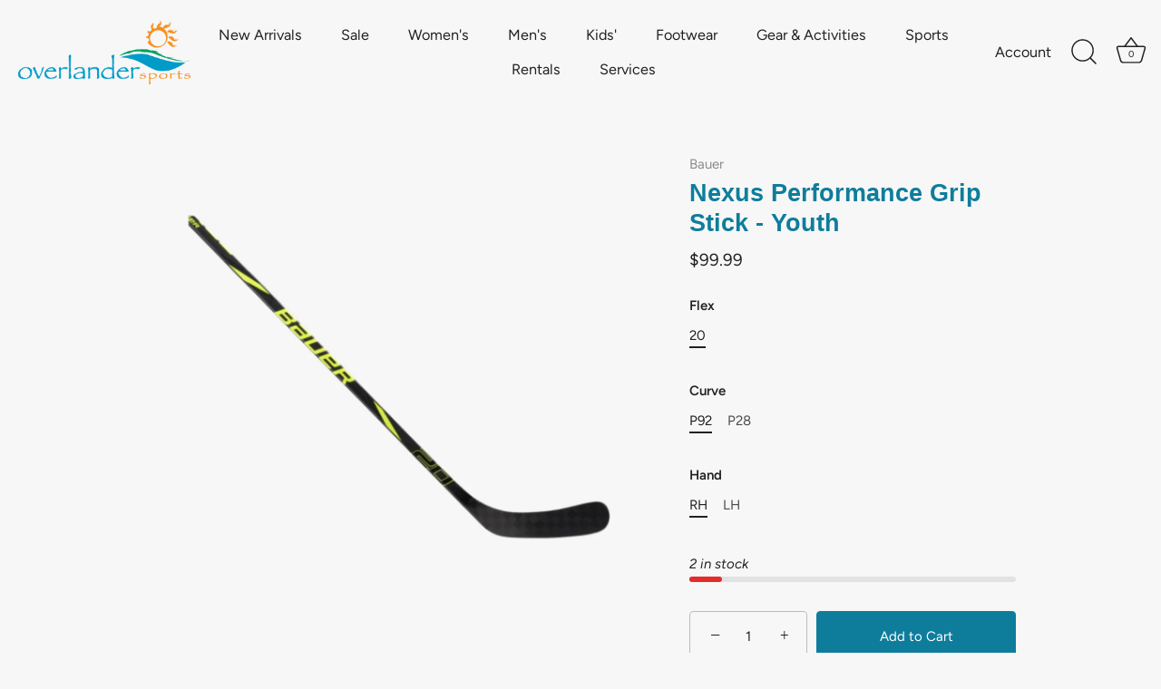

--- FILE ---
content_type: text/html; charset=utf-8
request_url: https://overlandersports.com/products/s24-nexus-performance-grip-stick-youth
body_size: 32935
content:
<!doctype html>
<html class="no-js" lang="en">
<head>
  <!-- Showcase 7.1.0 -->

  <meta charset="utf-8" />
<meta name="viewport" content="width=device-width,initial-scale=1.0" />
<meta http-equiv="X-UA-Compatible" content="IE=edge">

<link rel="preconnect" href="https://cdn.shopify.com" crossorigin>
<link rel="preconnect" href="https://fonts.shopify.com" crossorigin>
<link rel="preconnect" href="https://monorail-edge.shopifysvc.com"><link rel="preload" as="font" href="//overlandersports.com/cdn/fonts/figtree/figtree_n4.3c0838aba1701047e60be6a99a1b0a40ce9b8419.woff2" type="font/woff2" crossorigin><link rel="preload" as="font" href="//overlandersports.com/cdn/fonts/figtree/figtree_n4.3c0838aba1701047e60be6a99a1b0a40ce9b8419.woff2" type="font/woff2" crossorigin><link rel="preload" as="font" href="//overlandersports.com/cdn/fonts/jost/jost_n4.d47a1b6347ce4a4c9f437608011273009d91f2b7.woff2" type="font/woff2" crossorigin><link rel="preload" href="//overlandersports.com/cdn/shop/t/15/assets/vendor.min.js?v=36987075639955835061707780153" as="script">
<link rel="preload" href="//overlandersports.com/cdn/shop/t/15/assets/theme.js?v=157237073689713580171707780153" as="script"><link rel="canonical" href="https://overlandersports.com/products/s24-nexus-performance-grip-stick-youth" /><link rel="icon" href="//overlandersports.com/cdn/shop/files/Overlander_Sports_-_Favicon_0cbd0378-32b4-49a1-ae4e-3df9cdb7f5a1.png?crop=center&height=48&v=1702594583&width=48" type="image/png"><meta name="description" content="Track plays down before they happen and control the puck with laser-like precision. Designed for elite-level players, TRACER is the lightest NEXUS stick ever made and features technologies designed to promote an enhanced puck feel for ultimate control. Charge every shot with an improved balance point and mid-kick flex ">
<style>
    @font-face {
  font-family: Figtree;
  font-weight: 400;
  font-style: normal;
  font-display: swap;
  src: url("//overlandersports.com/cdn/fonts/figtree/figtree_n4.3c0838aba1701047e60be6a99a1b0a40ce9b8419.woff2") format("woff2"),
       url("//overlandersports.com/cdn/fonts/figtree/figtree_n4.c0575d1db21fc3821f17fd6617d3dee552312137.woff") format("woff");
}

    
    @font-face {
  font-family: Figtree;
  font-weight: 500;
  font-style: normal;
  font-display: swap;
  src: url("//overlandersports.com/cdn/fonts/figtree/figtree_n5.3b6b7df38aa5986536945796e1f947445832047c.woff2") format("woff2"),
       url("//overlandersports.com/cdn/fonts/figtree/figtree_n5.f26bf6dcae278b0ed902605f6605fa3338e81dab.woff") format("woff");
}

    @font-face {
  font-family: Figtree;
  font-weight: 600;
  font-style: normal;
  font-display: swap;
  src: url("//overlandersports.com/cdn/fonts/figtree/figtree_n6.9d1ea52bb49a0a86cfd1b0383d00f83d3fcc14de.woff2") format("woff2"),
       url("//overlandersports.com/cdn/fonts/figtree/figtree_n6.f0fcdea525a0e47b2ae4ab645832a8e8a96d31d3.woff") format("woff");
}

    @font-face {
  font-family: Figtree;
  font-weight: 700;
  font-style: normal;
  font-display: swap;
  src: url("//overlandersports.com/cdn/fonts/figtree/figtree_n7.2fd9bfe01586148e644724096c9d75e8c7a90e55.woff2") format("woff2"),
       url("//overlandersports.com/cdn/fonts/figtree/figtree_n7.ea05de92d862f9594794ab281c4c3a67501ef5fc.woff") format("woff");
}

    @font-face {
  font-family: Figtree;
  font-weight: 400;
  font-style: italic;
  font-display: swap;
  src: url("//overlandersports.com/cdn/fonts/figtree/figtree_i4.89f7a4275c064845c304a4cf8a4a586060656db2.woff2") format("woff2"),
       url("//overlandersports.com/cdn/fonts/figtree/figtree_i4.6f955aaaafc55a22ffc1f32ecf3756859a5ad3e2.woff") format("woff");
}

    @font-face {
  font-family: Figtree;
  font-weight: 700;
  font-style: italic;
  font-display: swap;
  src: url("//overlandersports.com/cdn/fonts/figtree/figtree_i7.06add7096a6f2ab742e09ec7e498115904eda1fe.woff2") format("woff2"),
       url("//overlandersports.com/cdn/fonts/figtree/figtree_i7.ee584b5fcaccdbb5518c0228158941f8df81b101.woff") format("woff");
}

    
    @font-face {
  font-family: Figtree;
  font-weight: 400;
  font-style: normal;
  font-display: swap;
  src: url("//overlandersports.com/cdn/fonts/figtree/figtree_n4.3c0838aba1701047e60be6a99a1b0a40ce9b8419.woff2") format("woff2"),
       url("//overlandersports.com/cdn/fonts/figtree/figtree_n4.c0575d1db21fc3821f17fd6617d3dee552312137.woff") format("woff");
}

    @font-face {
  font-family: Jost;
  font-weight: 400;
  font-style: normal;
  font-display: swap;
  src: url("//overlandersports.com/cdn/fonts/jost/jost_n4.d47a1b6347ce4a4c9f437608011273009d91f2b7.woff2") format("woff2"),
       url("//overlandersports.com/cdn/fonts/jost/jost_n4.791c46290e672b3f85c3d1c651ef2efa3819eadd.woff") format("woff");
}

  </style>

  <meta name="theme-color" content="#0e7d9c">

  <title>
    Nexus Performance Grip Stick - Youth &ndash; Overlander Sports
  </title>

  <meta property="og:site_name" content="Overlander Sports">
<meta property="og:url" content="https://overlandersports.com/products/s24-nexus-performance-grip-stick-youth">
<meta property="og:title" content="Nexus Performance Grip Stick - Youth">
<meta property="og:type" content="product">
<meta property="og:description" content="Track plays down before they happen and control the puck with laser-like precision. Designed for elite-level players, TRACER is the lightest NEXUS stick ever made and features technologies designed to promote an enhanced puck feel for ultimate control. Charge every shot with an improved balance point and mid-kick flex "><meta property="og:image" content="http://overlandersports.com/cdn/shop/files/w8lt8qb0txwhmp2wnkil_1200x1200.png?v=1722528322">
  <meta property="og:image:secure_url" content="https://overlandersports.com/cdn/shop/files/w8lt8qb0txwhmp2wnkil_1200x1200.png?v=1722528322">
  <meta property="og:image:width" content="1080">
  <meta property="og:image:height" content="1080"><meta property="og:price:amount" content="99.99">
  <meta property="og:price:currency" content="CAD"><meta name="twitter:card" content="summary_large_image">
<meta name="twitter:title" content="Nexus Performance Grip Stick - Youth">
<meta name="twitter:description" content="Track plays down before they happen and control the puck with laser-like precision. Designed for elite-level players, TRACER is the lightest NEXUS stick ever made and features technologies designed to promote an enhanced puck feel for ultimate control. Charge every shot with an improved balance point and mid-kick flex ">


  <style data-shopify>
    :root {
      --viewport-height: 100vh;
      --viewport-height-first-section: 100vh;
      --nav-height: 0;
    }
  </style>

  <link href="//overlandersports.com/cdn/shop/t/15/assets/styles.css?v=156733747306603068531759333581" rel="stylesheet" type="text/css" media="all" />

  <script>window.performance && window.performance.mark && window.performance.mark('shopify.content_for_header.start');</script><meta name="facebook-domain-verification" content="4ms68l2d6szccew7l7eitt0sly8xyi">
<meta id="shopify-digital-wallet" name="shopify-digital-wallet" content="/61482762425/digital_wallets/dialog">
<meta name="shopify-checkout-api-token" content="07e29e7907d5acb747cc70148437739d">
<link rel="alternate" type="application/json+oembed" href="https://overlandersports.com/products/s24-nexus-performance-grip-stick-youth.oembed">
<script async="async" src="/checkouts/internal/preloads.js?locale=en-CA"></script>
<link rel="preconnect" href="https://shop.app" crossorigin="anonymous">
<script async="async" src="https://shop.app/checkouts/internal/preloads.js?locale=en-CA&shop_id=61482762425" crossorigin="anonymous"></script>
<script id="apple-pay-shop-capabilities" type="application/json">{"shopId":61482762425,"countryCode":"CA","currencyCode":"CAD","merchantCapabilities":["supports3DS"],"merchantId":"gid:\/\/shopify\/Shop\/61482762425","merchantName":"Overlander Sports","requiredBillingContactFields":["postalAddress","email","phone"],"requiredShippingContactFields":["postalAddress","email","phone"],"shippingType":"shipping","supportedNetworks":["visa","masterCard","amex","discover","interac","jcb"],"total":{"type":"pending","label":"Overlander Sports","amount":"1.00"},"shopifyPaymentsEnabled":true,"supportsSubscriptions":true}</script>
<script id="shopify-features" type="application/json">{"accessToken":"07e29e7907d5acb747cc70148437739d","betas":["rich-media-storefront-analytics"],"domain":"overlandersports.com","predictiveSearch":true,"shopId":61482762425,"locale":"en"}</script>
<script>var Shopify = Shopify || {};
Shopify.shop = "overlander-sports-nt.myshopify.com";
Shopify.locale = "en";
Shopify.currency = {"active":"CAD","rate":"1.0"};
Shopify.country = "CA";
Shopify.theme = {"name":"Rectangle - Overlander Sports - V3","id":135845675193,"schema_name":"Showcase","schema_version":"7.1.0","theme_store_id":677,"role":"main"};
Shopify.theme.handle = "null";
Shopify.theme.style = {"id":null,"handle":null};
Shopify.cdnHost = "overlandersports.com/cdn";
Shopify.routes = Shopify.routes || {};
Shopify.routes.root = "/";</script>
<script type="module">!function(o){(o.Shopify=o.Shopify||{}).modules=!0}(window);</script>
<script>!function(o){function n(){var o=[];function n(){o.push(Array.prototype.slice.apply(arguments))}return n.q=o,n}var t=o.Shopify=o.Shopify||{};t.loadFeatures=n(),t.autoloadFeatures=n()}(window);</script>
<script>
  window.ShopifyPay = window.ShopifyPay || {};
  window.ShopifyPay.apiHost = "shop.app\/pay";
  window.ShopifyPay.redirectState = null;
</script>
<script id="shop-js-analytics" type="application/json">{"pageType":"product"}</script>
<script defer="defer" async type="module" src="//overlandersports.com/cdn/shopifycloud/shop-js/modules/v2/client.init-shop-cart-sync_BN7fPSNr.en.esm.js"></script>
<script defer="defer" async type="module" src="//overlandersports.com/cdn/shopifycloud/shop-js/modules/v2/chunk.common_Cbph3Kss.esm.js"></script>
<script defer="defer" async type="module" src="//overlandersports.com/cdn/shopifycloud/shop-js/modules/v2/chunk.modal_DKumMAJ1.esm.js"></script>
<script type="module">
  await import("//overlandersports.com/cdn/shopifycloud/shop-js/modules/v2/client.init-shop-cart-sync_BN7fPSNr.en.esm.js");
await import("//overlandersports.com/cdn/shopifycloud/shop-js/modules/v2/chunk.common_Cbph3Kss.esm.js");
await import("//overlandersports.com/cdn/shopifycloud/shop-js/modules/v2/chunk.modal_DKumMAJ1.esm.js");

  window.Shopify.SignInWithShop?.initShopCartSync?.({"fedCMEnabled":true,"windoidEnabled":true});

</script>
<script defer="defer" async type="module" src="//overlandersports.com/cdn/shopifycloud/shop-js/modules/v2/client.payment-terms_BxzfvcZJ.en.esm.js"></script>
<script defer="defer" async type="module" src="//overlandersports.com/cdn/shopifycloud/shop-js/modules/v2/chunk.common_Cbph3Kss.esm.js"></script>
<script defer="defer" async type="module" src="//overlandersports.com/cdn/shopifycloud/shop-js/modules/v2/chunk.modal_DKumMAJ1.esm.js"></script>
<script type="module">
  await import("//overlandersports.com/cdn/shopifycloud/shop-js/modules/v2/client.payment-terms_BxzfvcZJ.en.esm.js");
await import("//overlandersports.com/cdn/shopifycloud/shop-js/modules/v2/chunk.common_Cbph3Kss.esm.js");
await import("//overlandersports.com/cdn/shopifycloud/shop-js/modules/v2/chunk.modal_DKumMAJ1.esm.js");

  
</script>
<script>
  window.Shopify = window.Shopify || {};
  if (!window.Shopify.featureAssets) window.Shopify.featureAssets = {};
  window.Shopify.featureAssets['shop-js'] = {"shop-cart-sync":["modules/v2/client.shop-cart-sync_CJVUk8Jm.en.esm.js","modules/v2/chunk.common_Cbph3Kss.esm.js","modules/v2/chunk.modal_DKumMAJ1.esm.js"],"init-fed-cm":["modules/v2/client.init-fed-cm_7Fvt41F4.en.esm.js","modules/v2/chunk.common_Cbph3Kss.esm.js","modules/v2/chunk.modal_DKumMAJ1.esm.js"],"init-shop-email-lookup-coordinator":["modules/v2/client.init-shop-email-lookup-coordinator_Cc088_bR.en.esm.js","modules/v2/chunk.common_Cbph3Kss.esm.js","modules/v2/chunk.modal_DKumMAJ1.esm.js"],"init-windoid":["modules/v2/client.init-windoid_hPopwJRj.en.esm.js","modules/v2/chunk.common_Cbph3Kss.esm.js","modules/v2/chunk.modal_DKumMAJ1.esm.js"],"shop-button":["modules/v2/client.shop-button_B0jaPSNF.en.esm.js","modules/v2/chunk.common_Cbph3Kss.esm.js","modules/v2/chunk.modal_DKumMAJ1.esm.js"],"shop-cash-offers":["modules/v2/client.shop-cash-offers_DPIskqss.en.esm.js","modules/v2/chunk.common_Cbph3Kss.esm.js","modules/v2/chunk.modal_DKumMAJ1.esm.js"],"shop-toast-manager":["modules/v2/client.shop-toast-manager_CK7RT69O.en.esm.js","modules/v2/chunk.common_Cbph3Kss.esm.js","modules/v2/chunk.modal_DKumMAJ1.esm.js"],"init-shop-cart-sync":["modules/v2/client.init-shop-cart-sync_BN7fPSNr.en.esm.js","modules/v2/chunk.common_Cbph3Kss.esm.js","modules/v2/chunk.modal_DKumMAJ1.esm.js"],"init-customer-accounts-sign-up":["modules/v2/client.init-customer-accounts-sign-up_CfPf4CXf.en.esm.js","modules/v2/client.shop-login-button_DeIztwXF.en.esm.js","modules/v2/chunk.common_Cbph3Kss.esm.js","modules/v2/chunk.modal_DKumMAJ1.esm.js"],"pay-button":["modules/v2/client.pay-button_CgIwFSYN.en.esm.js","modules/v2/chunk.common_Cbph3Kss.esm.js","modules/v2/chunk.modal_DKumMAJ1.esm.js"],"init-customer-accounts":["modules/v2/client.init-customer-accounts_DQ3x16JI.en.esm.js","modules/v2/client.shop-login-button_DeIztwXF.en.esm.js","modules/v2/chunk.common_Cbph3Kss.esm.js","modules/v2/chunk.modal_DKumMAJ1.esm.js"],"avatar":["modules/v2/client.avatar_BTnouDA3.en.esm.js"],"init-shop-for-new-customer-accounts":["modules/v2/client.init-shop-for-new-customer-accounts_CsZy_esa.en.esm.js","modules/v2/client.shop-login-button_DeIztwXF.en.esm.js","modules/v2/chunk.common_Cbph3Kss.esm.js","modules/v2/chunk.modal_DKumMAJ1.esm.js"],"shop-follow-button":["modules/v2/client.shop-follow-button_BRMJjgGd.en.esm.js","modules/v2/chunk.common_Cbph3Kss.esm.js","modules/v2/chunk.modal_DKumMAJ1.esm.js"],"checkout-modal":["modules/v2/client.checkout-modal_B9Drz_yf.en.esm.js","modules/v2/chunk.common_Cbph3Kss.esm.js","modules/v2/chunk.modal_DKumMAJ1.esm.js"],"shop-login-button":["modules/v2/client.shop-login-button_DeIztwXF.en.esm.js","modules/v2/chunk.common_Cbph3Kss.esm.js","modules/v2/chunk.modal_DKumMAJ1.esm.js"],"lead-capture":["modules/v2/client.lead-capture_DXYzFM3R.en.esm.js","modules/v2/chunk.common_Cbph3Kss.esm.js","modules/v2/chunk.modal_DKumMAJ1.esm.js"],"shop-login":["modules/v2/client.shop-login_CA5pJqmO.en.esm.js","modules/v2/chunk.common_Cbph3Kss.esm.js","modules/v2/chunk.modal_DKumMAJ1.esm.js"],"payment-terms":["modules/v2/client.payment-terms_BxzfvcZJ.en.esm.js","modules/v2/chunk.common_Cbph3Kss.esm.js","modules/v2/chunk.modal_DKumMAJ1.esm.js"]};
</script>
<script>(function() {
  var isLoaded = false;
  function asyncLoad() {
    if (isLoaded) return;
    isLoaded = true;
    var urls = ["https:\/\/storage.nfcube.com\/instafeed-b76bb81479272a62581b2e81a568f17d.js?shop=overlander-sports-nt.myshopify.com"];
    for (var i = 0; i < urls.length; i++) {
      var s = document.createElement('script');
      s.type = 'text/javascript';
      s.async = true;
      s.src = urls[i];
      var x = document.getElementsByTagName('script')[0];
      x.parentNode.insertBefore(s, x);
    }
  };
  if(window.attachEvent) {
    window.attachEvent('onload', asyncLoad);
  } else {
    window.addEventListener('load', asyncLoad, false);
  }
})();</script>
<script id="__st">var __st={"a":61482762425,"offset":-25200,"reqid":"733648ed-5a74-439e-a297-7cab2023e09f-1769897919","pageurl":"overlandersports.com\/products\/s24-nexus-performance-grip-stick-youth","u":"c37ff6dca3f3","p":"product","rtyp":"product","rid":7955668107449};</script>
<script>window.ShopifyPaypalV4VisibilityTracking = true;</script>
<script id="captcha-bootstrap">!function(){'use strict';const t='contact',e='account',n='new_comment',o=[[t,t],['blogs',n],['comments',n],[t,'customer']],c=[[e,'customer_login'],[e,'guest_login'],[e,'recover_customer_password'],[e,'create_customer']],r=t=>t.map((([t,e])=>`form[action*='/${t}']:not([data-nocaptcha='true']) input[name='form_type'][value='${e}']`)).join(','),a=t=>()=>t?[...document.querySelectorAll(t)].map((t=>t.form)):[];function s(){const t=[...o],e=r(t);return a(e)}const i='password',u='form_key',d=['recaptcha-v3-token','g-recaptcha-response','h-captcha-response',i],f=()=>{try{return window.sessionStorage}catch{return}},m='__shopify_v',_=t=>t.elements[u];function p(t,e,n=!1){try{const o=window.sessionStorage,c=JSON.parse(o.getItem(e)),{data:r}=function(t){const{data:e,action:n}=t;return t[m]||n?{data:e,action:n}:{data:t,action:n}}(c);for(const[e,n]of Object.entries(r))t.elements[e]&&(t.elements[e].value=n);n&&o.removeItem(e)}catch(o){console.error('form repopulation failed',{error:o})}}const l='form_type',E='cptcha';function T(t){t.dataset[E]=!0}const w=window,h=w.document,L='Shopify',v='ce_forms',y='captcha';let A=!1;((t,e)=>{const n=(g='f06e6c50-85a8-45c8-87d0-21a2b65856fe',I='https://cdn.shopify.com/shopifycloud/storefront-forms-hcaptcha/ce_storefront_forms_captcha_hcaptcha.v1.5.2.iife.js',D={infoText:'Protected by hCaptcha',privacyText:'Privacy',termsText:'Terms'},(t,e,n)=>{const o=w[L][v],c=o.bindForm;if(c)return c(t,g,e,D).then(n);var r;o.q.push([[t,g,e,D],n]),r=I,A||(h.body.append(Object.assign(h.createElement('script'),{id:'captcha-provider',async:!0,src:r})),A=!0)});var g,I,D;w[L]=w[L]||{},w[L][v]=w[L][v]||{},w[L][v].q=[],w[L][y]=w[L][y]||{},w[L][y].protect=function(t,e){n(t,void 0,e),T(t)},Object.freeze(w[L][y]),function(t,e,n,w,h,L){const[v,y,A,g]=function(t,e,n){const i=e?o:[],u=t?c:[],d=[...i,...u],f=r(d),m=r(i),_=r(d.filter((([t,e])=>n.includes(e))));return[a(f),a(m),a(_),s()]}(w,h,L),I=t=>{const e=t.target;return e instanceof HTMLFormElement?e:e&&e.form},D=t=>v().includes(t);t.addEventListener('submit',(t=>{const e=I(t);if(!e)return;const n=D(e)&&!e.dataset.hcaptchaBound&&!e.dataset.recaptchaBound,o=_(e),c=g().includes(e)&&(!o||!o.value);(n||c)&&t.preventDefault(),c&&!n&&(function(t){try{if(!f())return;!function(t){const e=f();if(!e)return;const n=_(t);if(!n)return;const o=n.value;o&&e.removeItem(o)}(t);const e=Array.from(Array(32),(()=>Math.random().toString(36)[2])).join('');!function(t,e){_(t)||t.append(Object.assign(document.createElement('input'),{type:'hidden',name:u})),t.elements[u].value=e}(t,e),function(t,e){const n=f();if(!n)return;const o=[...t.querySelectorAll(`input[type='${i}']`)].map((({name:t})=>t)),c=[...d,...o],r={};for(const[a,s]of new FormData(t).entries())c.includes(a)||(r[a]=s);n.setItem(e,JSON.stringify({[m]:1,action:t.action,data:r}))}(t,e)}catch(e){console.error('failed to persist form',e)}}(e),e.submit())}));const S=(t,e)=>{t&&!t.dataset[E]&&(n(t,e.some((e=>e===t))),T(t))};for(const o of['focusin','change'])t.addEventListener(o,(t=>{const e=I(t);D(e)&&S(e,y())}));const B=e.get('form_key'),M=e.get(l),P=B&&M;t.addEventListener('DOMContentLoaded',(()=>{const t=y();if(P)for(const e of t)e.elements[l].value===M&&p(e,B);[...new Set([...A(),...v().filter((t=>'true'===t.dataset.shopifyCaptcha))])].forEach((e=>S(e,t)))}))}(h,new URLSearchParams(w.location.search),n,t,e,['guest_login'])})(!0,!0)}();</script>
<script integrity="sha256-4kQ18oKyAcykRKYeNunJcIwy7WH5gtpwJnB7kiuLZ1E=" data-source-attribution="shopify.loadfeatures" defer="defer" src="//overlandersports.com/cdn/shopifycloud/storefront/assets/storefront/load_feature-a0a9edcb.js" crossorigin="anonymous"></script>
<script crossorigin="anonymous" defer="defer" src="//overlandersports.com/cdn/shopifycloud/storefront/assets/shopify_pay/storefront-65b4c6d7.js?v=20250812"></script>
<script data-source-attribution="shopify.dynamic_checkout.dynamic.init">var Shopify=Shopify||{};Shopify.PaymentButton=Shopify.PaymentButton||{isStorefrontPortableWallets:!0,init:function(){window.Shopify.PaymentButton.init=function(){};var t=document.createElement("script");t.src="https://overlandersports.com/cdn/shopifycloud/portable-wallets/latest/portable-wallets.en.js",t.type="module",document.head.appendChild(t)}};
</script>
<script data-source-attribution="shopify.dynamic_checkout.buyer_consent">
  function portableWalletsHideBuyerConsent(e){var t=document.getElementById("shopify-buyer-consent"),n=document.getElementById("shopify-subscription-policy-button");t&&n&&(t.classList.add("hidden"),t.setAttribute("aria-hidden","true"),n.removeEventListener("click",e))}function portableWalletsShowBuyerConsent(e){var t=document.getElementById("shopify-buyer-consent"),n=document.getElementById("shopify-subscription-policy-button");t&&n&&(t.classList.remove("hidden"),t.removeAttribute("aria-hidden"),n.addEventListener("click",e))}window.Shopify?.PaymentButton&&(window.Shopify.PaymentButton.hideBuyerConsent=portableWalletsHideBuyerConsent,window.Shopify.PaymentButton.showBuyerConsent=portableWalletsShowBuyerConsent);
</script>
<script data-source-attribution="shopify.dynamic_checkout.cart.bootstrap">document.addEventListener("DOMContentLoaded",(function(){function t(){return document.querySelector("shopify-accelerated-checkout-cart, shopify-accelerated-checkout")}if(t())Shopify.PaymentButton.init();else{new MutationObserver((function(e,n){t()&&(Shopify.PaymentButton.init(),n.disconnect())})).observe(document.body,{childList:!0,subtree:!0})}}));
</script>
<link id="shopify-accelerated-checkout-styles" rel="stylesheet" media="screen" href="https://overlandersports.com/cdn/shopifycloud/portable-wallets/latest/accelerated-checkout-backwards-compat.css" crossorigin="anonymous">
<style id="shopify-accelerated-checkout-cart">
        #shopify-buyer-consent {
  margin-top: 1em;
  display: inline-block;
  width: 100%;
}

#shopify-buyer-consent.hidden {
  display: none;
}

#shopify-subscription-policy-button {
  background: none;
  border: none;
  padding: 0;
  text-decoration: underline;
  font-size: inherit;
  cursor: pointer;
}

#shopify-subscription-policy-button::before {
  box-shadow: none;
}

      </style>

<script>window.performance && window.performance.mark && window.performance.mark('shopify.content_for_header.end');</script>

  <script>
    document.documentElement.className = document.documentElement.className.replace('no-js', 'js');
    window.theme = window.theme || {};
    
      theme.money_format_with_code_preference = "${{amount}}";
    
    theme.money_format = "${{amount}}";
    theme.money_container = '.theme-money';
    theme.strings = {
      previous: "Previous",
      next: "Next",
      close: "Close",
      addressError: "Error looking up that address",
      addressNoResults: "No results for that address",
      addressQueryLimit: "You have exceeded the Google API usage limit. Consider upgrading to a \u003ca href=\"https:\/\/developers.google.com\/maps\/premium\/usage-limits\"\u003ePremium Plan\u003c\/a\u003e.",
      authError: "There was a problem authenticating your Google Maps API Key.",
      back: "Back",
      cartConfirmation: "You must agree to the terms and conditions before continuing.",
      loadMore: "Load more",
      infiniteScrollNoMore: "No more results",
      priceNonExistent: "Unavailable",
      buttonDefault: "Add to Cart",
      buttonPreorder: "Pre-order",
      buttonNoStock: "Out of stock",
      buttonNoVariant: "Unavailable",
      variantNoStock: "Sold out",
      unitPriceSeparator: " \/ ",
      colorBoxPrevious: "Previous",
      colorBoxNext: "Next",
      colorBoxClose: "Close",
      navigateHome: "Home",
      productAddingToCart: "Adding",
      productAddedToCart: "Added to cart",
      popupWasAdded: "was added to your cart",
      popupCheckout: "Checkout",
      popupContinueShopping: "Continue shopping",
      onlyXLeft: "[[ quantity ]] in stock",
      priceSoldOut: "Sold Out",
      inventoryLowStock: "Low stock",
      inventoryInStock: "In stock",
      loading: "Loading...",
      viewCart: "View cart",
      page: "Page {{ page }}",
      imageSlider: "Image slider",
      clearAll: "Clear all"
    };
    theme.routes = {
      root_url: '/',
      cart_url: '/cart',
      cart_add_url: '/cart/add',
      cart_change_url: '/cart/change',
      cart_update_url: '/cart/update.js',
      checkout: '/checkout'
    };
    theme.settings = {
      animationEnabledDesktop: true,
      animationEnabledMobile: true
    };

    theme.checkViewportFillers = function(){
      var toggleState = false;
      var elPageContent = document.getElementById('page-content');
      if(elPageContent) {
        var elOverlapSection = elPageContent.querySelector('.header-overlap-section');
        if (elOverlapSection) {
          var padding = parseInt(getComputedStyle(elPageContent).getPropertyValue('padding-top'));
          toggleState = ((Math.round(elOverlapSection.offsetTop) - padding) === 0);
        }
      }
      if(toggleState) {
        document.getElementsByTagName('body')[0].classList.add('header-section-overlap');
      } else {
        document.getElementsByTagName('body')[0].classList.remove('header-section-overlap');
      }
    };

    theme.assessAltLogo = function(){
      var elsOverlappers = document.querySelectorAll('.needs-alt-logo');
      var useAltLogo = false;
      if(elsOverlappers.length) {
        var elSiteControl = document.querySelector('#site-control');
        var elSiteControlInner = document.querySelector('#site-control .site-control__inner');
        var headerMid = elSiteControlInner.offsetTop + elSiteControl.offsetTop + elSiteControlInner.offsetHeight / 2;
        Array.prototype.forEach.call(elsOverlappers, function(el, i){
          var thisTop = el.getBoundingClientRect().top;
          var thisBottom = thisTop + el.offsetHeight;
          if(headerMid > thisTop && headerMid < thisBottom) {
            useAltLogo = true;
            return false;
          }
        });
      }
      if(useAltLogo) {
        document.getElementsByTagName('body')[0].classList.add('use-alt-logo');
      } else {
        document.getElementsByTagName('body')[0].classList.remove('use-alt-logo');
      }
    };
  </script>
<link href="https://monorail-edge.shopifysvc.com" rel="dns-prefetch">
<script>(function(){if ("sendBeacon" in navigator && "performance" in window) {try {var session_token_from_headers = performance.getEntriesByType('navigation')[0].serverTiming.find(x => x.name == '_s').description;} catch {var session_token_from_headers = undefined;}var session_cookie_matches = document.cookie.match(/_shopify_s=([^;]*)/);var session_token_from_cookie = session_cookie_matches && session_cookie_matches.length === 2 ? session_cookie_matches[1] : "";var session_token = session_token_from_headers || session_token_from_cookie || "";function handle_abandonment_event(e) {var entries = performance.getEntries().filter(function(entry) {return /monorail-edge.shopifysvc.com/.test(entry.name);});if (!window.abandonment_tracked && entries.length === 0) {window.abandonment_tracked = true;var currentMs = Date.now();var navigation_start = performance.timing.navigationStart;var payload = {shop_id: 61482762425,url: window.location.href,navigation_start,duration: currentMs - navigation_start,session_token,page_type: "product"};window.navigator.sendBeacon("https://monorail-edge.shopifysvc.com/v1/produce", JSON.stringify({schema_id: "online_store_buyer_site_abandonment/1.1",payload: payload,metadata: {event_created_at_ms: currentMs,event_sent_at_ms: currentMs}}));}}window.addEventListener('pagehide', handle_abandonment_event);}}());</script>
<script id="web-pixels-manager-setup">(function e(e,d,r,n,o){if(void 0===o&&(o={}),!Boolean(null===(a=null===(i=window.Shopify)||void 0===i?void 0:i.analytics)||void 0===a?void 0:a.replayQueue)){var i,a;window.Shopify=window.Shopify||{};var t=window.Shopify;t.analytics=t.analytics||{};var s=t.analytics;s.replayQueue=[],s.publish=function(e,d,r){return s.replayQueue.push([e,d,r]),!0};try{self.performance.mark("wpm:start")}catch(e){}var l=function(){var e={modern:/Edge?\/(1{2}[4-9]|1[2-9]\d|[2-9]\d{2}|\d{4,})\.\d+(\.\d+|)|Firefox\/(1{2}[4-9]|1[2-9]\d|[2-9]\d{2}|\d{4,})\.\d+(\.\d+|)|Chrom(ium|e)\/(9{2}|\d{3,})\.\d+(\.\d+|)|(Maci|X1{2}).+ Version\/(15\.\d+|(1[6-9]|[2-9]\d|\d{3,})\.\d+)([,.]\d+|)( \(\w+\)|)( Mobile\/\w+|) Safari\/|Chrome.+OPR\/(9{2}|\d{3,})\.\d+\.\d+|(CPU[ +]OS|iPhone[ +]OS|CPU[ +]iPhone|CPU IPhone OS|CPU iPad OS)[ +]+(15[._]\d+|(1[6-9]|[2-9]\d|\d{3,})[._]\d+)([._]\d+|)|Android:?[ /-](13[3-9]|1[4-9]\d|[2-9]\d{2}|\d{4,})(\.\d+|)(\.\d+|)|Android.+Firefox\/(13[5-9]|1[4-9]\d|[2-9]\d{2}|\d{4,})\.\d+(\.\d+|)|Android.+Chrom(ium|e)\/(13[3-9]|1[4-9]\d|[2-9]\d{2}|\d{4,})\.\d+(\.\d+|)|SamsungBrowser\/([2-9]\d|\d{3,})\.\d+/,legacy:/Edge?\/(1[6-9]|[2-9]\d|\d{3,})\.\d+(\.\d+|)|Firefox\/(5[4-9]|[6-9]\d|\d{3,})\.\d+(\.\d+|)|Chrom(ium|e)\/(5[1-9]|[6-9]\d|\d{3,})\.\d+(\.\d+|)([\d.]+$|.*Safari\/(?![\d.]+ Edge\/[\d.]+$))|(Maci|X1{2}).+ Version\/(10\.\d+|(1[1-9]|[2-9]\d|\d{3,})\.\d+)([,.]\d+|)( \(\w+\)|)( Mobile\/\w+|) Safari\/|Chrome.+OPR\/(3[89]|[4-9]\d|\d{3,})\.\d+\.\d+|(CPU[ +]OS|iPhone[ +]OS|CPU[ +]iPhone|CPU IPhone OS|CPU iPad OS)[ +]+(10[._]\d+|(1[1-9]|[2-9]\d|\d{3,})[._]\d+)([._]\d+|)|Android:?[ /-](13[3-9]|1[4-9]\d|[2-9]\d{2}|\d{4,})(\.\d+|)(\.\d+|)|Mobile Safari.+OPR\/([89]\d|\d{3,})\.\d+\.\d+|Android.+Firefox\/(13[5-9]|1[4-9]\d|[2-9]\d{2}|\d{4,})\.\d+(\.\d+|)|Android.+Chrom(ium|e)\/(13[3-9]|1[4-9]\d|[2-9]\d{2}|\d{4,})\.\d+(\.\d+|)|Android.+(UC? ?Browser|UCWEB|U3)[ /]?(15\.([5-9]|\d{2,})|(1[6-9]|[2-9]\d|\d{3,})\.\d+)\.\d+|SamsungBrowser\/(5\.\d+|([6-9]|\d{2,})\.\d+)|Android.+MQ{2}Browser\/(14(\.(9|\d{2,})|)|(1[5-9]|[2-9]\d|\d{3,})(\.\d+|))(\.\d+|)|K[Aa][Ii]OS\/(3\.\d+|([4-9]|\d{2,})\.\d+)(\.\d+|)/},d=e.modern,r=e.legacy,n=navigator.userAgent;return n.match(d)?"modern":n.match(r)?"legacy":"unknown"}(),u="modern"===l?"modern":"legacy",c=(null!=n?n:{modern:"",legacy:""})[u],f=function(e){return[e.baseUrl,"/wpm","/b",e.hashVersion,"modern"===e.buildTarget?"m":"l",".js"].join("")}({baseUrl:d,hashVersion:r,buildTarget:u}),m=function(e){var d=e.version,r=e.bundleTarget,n=e.surface,o=e.pageUrl,i=e.monorailEndpoint;return{emit:function(e){var a=e.status,t=e.errorMsg,s=(new Date).getTime(),l=JSON.stringify({metadata:{event_sent_at_ms:s},events:[{schema_id:"web_pixels_manager_load/3.1",payload:{version:d,bundle_target:r,page_url:o,status:a,surface:n,error_msg:t},metadata:{event_created_at_ms:s}}]});if(!i)return console&&console.warn&&console.warn("[Web Pixels Manager] No Monorail endpoint provided, skipping logging."),!1;try{return self.navigator.sendBeacon.bind(self.navigator)(i,l)}catch(e){}var u=new XMLHttpRequest;try{return u.open("POST",i,!0),u.setRequestHeader("Content-Type","text/plain"),u.send(l),!0}catch(e){return console&&console.warn&&console.warn("[Web Pixels Manager] Got an unhandled error while logging to Monorail."),!1}}}}({version:r,bundleTarget:l,surface:e.surface,pageUrl:self.location.href,monorailEndpoint:e.monorailEndpoint});try{o.browserTarget=l,function(e){var d=e.src,r=e.async,n=void 0===r||r,o=e.onload,i=e.onerror,a=e.sri,t=e.scriptDataAttributes,s=void 0===t?{}:t,l=document.createElement("script"),u=document.querySelector("head"),c=document.querySelector("body");if(l.async=n,l.src=d,a&&(l.integrity=a,l.crossOrigin="anonymous"),s)for(var f in s)if(Object.prototype.hasOwnProperty.call(s,f))try{l.dataset[f]=s[f]}catch(e){}if(o&&l.addEventListener("load",o),i&&l.addEventListener("error",i),u)u.appendChild(l);else{if(!c)throw new Error("Did not find a head or body element to append the script");c.appendChild(l)}}({src:f,async:!0,onload:function(){if(!function(){var e,d;return Boolean(null===(d=null===(e=window.Shopify)||void 0===e?void 0:e.analytics)||void 0===d?void 0:d.initialized)}()){var d=window.webPixelsManager.init(e)||void 0;if(d){var r=window.Shopify.analytics;r.replayQueue.forEach((function(e){var r=e[0],n=e[1],o=e[2];d.publishCustomEvent(r,n,o)})),r.replayQueue=[],r.publish=d.publishCustomEvent,r.visitor=d.visitor,r.initialized=!0}}},onerror:function(){return m.emit({status:"failed",errorMsg:"".concat(f," has failed to load")})},sri:function(e){var d=/^sha384-[A-Za-z0-9+/=]+$/;return"string"==typeof e&&d.test(e)}(c)?c:"",scriptDataAttributes:o}),m.emit({status:"loading"})}catch(e){m.emit({status:"failed",errorMsg:(null==e?void 0:e.message)||"Unknown error"})}}})({shopId: 61482762425,storefrontBaseUrl: "https://overlandersports.com",extensionsBaseUrl: "https://extensions.shopifycdn.com/cdn/shopifycloud/web-pixels-manager",monorailEndpoint: "https://monorail-edge.shopifysvc.com/unstable/produce_batch",surface: "storefront-renderer",enabledBetaFlags: ["2dca8a86"],webPixelsConfigList: [{"id":"197460153","configuration":"{\"pixel_id\":\"1479201862959975\",\"pixel_type\":\"facebook_pixel\",\"metaapp_system_user_token\":\"-\"}","eventPayloadVersion":"v1","runtimeContext":"OPEN","scriptVersion":"ca16bc87fe92b6042fbaa3acc2fbdaa6","type":"APP","apiClientId":2329312,"privacyPurposes":["ANALYTICS","MARKETING","SALE_OF_DATA"],"dataSharingAdjustments":{"protectedCustomerApprovalScopes":["read_customer_address","read_customer_email","read_customer_name","read_customer_personal_data","read_customer_phone"]}},{"id":"shopify-app-pixel","configuration":"{}","eventPayloadVersion":"v1","runtimeContext":"STRICT","scriptVersion":"0450","apiClientId":"shopify-pixel","type":"APP","privacyPurposes":["ANALYTICS","MARKETING"]},{"id":"shopify-custom-pixel","eventPayloadVersion":"v1","runtimeContext":"LAX","scriptVersion":"0450","apiClientId":"shopify-pixel","type":"CUSTOM","privacyPurposes":["ANALYTICS","MARKETING"]}],isMerchantRequest: false,initData: {"shop":{"name":"Overlander Sports","paymentSettings":{"currencyCode":"CAD"},"myshopifyDomain":"overlander-sports-nt.myshopify.com","countryCode":"CA","storefrontUrl":"https:\/\/overlandersports.com"},"customer":null,"cart":null,"checkout":null,"productVariants":[{"price":{"amount":99.99,"currencyCode":"CAD"},"product":{"title":"Nexus Performance Grip Stick - Youth","vendor":"Bauer","id":"7955668107449","untranslatedTitle":"Nexus Performance Grip Stick - Youth","url":"\/products\/s24-nexus-performance-grip-stick-youth","type":"0506-HOCKEY STICKS-JUNIOR \u0026 YOUTH"},"id":"44391314522297","image":{"src":"\/\/overlandersports.com\/cdn\/shop\/files\/w8lt8qb0txwhmp2wnkil.png?v=1722528322"},"sku":"210000210707","title":"20 \/ P92 \/ RH","untranslatedTitle":"20 \/ P92 \/ RH"},{"price":{"amount":99.99,"currencyCode":"CAD"},"product":{"title":"Nexus Performance Grip Stick - Youth","vendor":"Bauer","id":"7955668107449","untranslatedTitle":"Nexus Performance Grip Stick - Youth","url":"\/products\/s24-nexus-performance-grip-stick-youth","type":"0506-HOCKEY STICKS-JUNIOR \u0026 YOUTH"},"id":"44391314555065","image":{"src":"\/\/overlandersports.com\/cdn\/shop\/files\/w8lt8qb0txwhmp2wnkil.png?v=1722528322"},"sku":"210000210708","title":"20 \/ P92 \/ LH","untranslatedTitle":"20 \/ P92 \/ LH"},{"price":{"amount":99.99,"currencyCode":"CAD"},"product":{"title":"Nexus Performance Grip Stick - Youth","vendor":"Bauer","id":"7955668107449","untranslatedTitle":"Nexus Performance Grip Stick - Youth","url":"\/products\/s24-nexus-performance-grip-stick-youth","type":"0506-HOCKEY STICKS-JUNIOR \u0026 YOUTH"},"id":"44391314587833","image":{"src":"\/\/overlandersports.com\/cdn\/shop\/files\/w8lt8qb0txwhmp2wnkil.png?v=1722528322"},"sku":"210000210709","title":"20 \/ P28 \/ RH","untranslatedTitle":"20 \/ P28 \/ RH"},{"price":{"amount":99.99,"currencyCode":"CAD"},"product":{"title":"Nexus Performance Grip Stick - Youth","vendor":"Bauer","id":"7955668107449","untranslatedTitle":"Nexus Performance Grip Stick - Youth","url":"\/products\/s24-nexus-performance-grip-stick-youth","type":"0506-HOCKEY STICKS-JUNIOR \u0026 YOUTH"},"id":"44391314620601","image":{"src":"\/\/overlandersports.com\/cdn\/shop\/files\/w8lt8qb0txwhmp2wnkil.png?v=1722528322"},"sku":"210000210710","title":"20 \/ P28 \/ LH","untranslatedTitle":"20 \/ P28 \/ LH"}],"purchasingCompany":null},},"https://overlandersports.com/cdn","1d2a099fw23dfb22ep557258f5m7a2edbae",{"modern":"","legacy":""},{"shopId":"61482762425","storefrontBaseUrl":"https:\/\/overlandersports.com","extensionBaseUrl":"https:\/\/extensions.shopifycdn.com\/cdn\/shopifycloud\/web-pixels-manager","surface":"storefront-renderer","enabledBetaFlags":"[\"2dca8a86\"]","isMerchantRequest":"false","hashVersion":"1d2a099fw23dfb22ep557258f5m7a2edbae","publish":"custom","events":"[[\"page_viewed\",{}],[\"product_viewed\",{\"productVariant\":{\"price\":{\"amount\":99.99,\"currencyCode\":\"CAD\"},\"product\":{\"title\":\"Nexus Performance Grip Stick - Youth\",\"vendor\":\"Bauer\",\"id\":\"7955668107449\",\"untranslatedTitle\":\"Nexus Performance Grip Stick - Youth\",\"url\":\"\/products\/s24-nexus-performance-grip-stick-youth\",\"type\":\"0506-HOCKEY STICKS-JUNIOR \u0026 YOUTH\"},\"id\":\"44391314522297\",\"image\":{\"src\":\"\/\/overlandersports.com\/cdn\/shop\/files\/w8lt8qb0txwhmp2wnkil.png?v=1722528322\"},\"sku\":\"210000210707\",\"title\":\"20 \/ P92 \/ RH\",\"untranslatedTitle\":\"20 \/ P92 \/ RH\"}}]]"});</script><script>
  window.ShopifyAnalytics = window.ShopifyAnalytics || {};
  window.ShopifyAnalytics.meta = window.ShopifyAnalytics.meta || {};
  window.ShopifyAnalytics.meta.currency = 'CAD';
  var meta = {"product":{"id":7955668107449,"gid":"gid:\/\/shopify\/Product\/7955668107449","vendor":"Bauer","type":"0506-HOCKEY STICKS-JUNIOR \u0026 YOUTH","handle":"s24-nexus-performance-grip-stick-youth","variants":[{"id":44391314522297,"price":9999,"name":"Nexus Performance Grip Stick - Youth - 20 \/ P92 \/ RH","public_title":"20 \/ P92 \/ RH","sku":"210000210707"},{"id":44391314555065,"price":9999,"name":"Nexus Performance Grip Stick - Youth - 20 \/ P92 \/ LH","public_title":"20 \/ P92 \/ LH","sku":"210000210708"},{"id":44391314587833,"price":9999,"name":"Nexus Performance Grip Stick - Youth - 20 \/ P28 \/ RH","public_title":"20 \/ P28 \/ RH","sku":"210000210709"},{"id":44391314620601,"price":9999,"name":"Nexus Performance Grip Stick - Youth - 20 \/ P28 \/ LH","public_title":"20 \/ P28 \/ LH","sku":"210000210710"}],"remote":false},"page":{"pageType":"product","resourceType":"product","resourceId":7955668107449,"requestId":"733648ed-5a74-439e-a297-7cab2023e09f-1769897919"}};
  for (var attr in meta) {
    window.ShopifyAnalytics.meta[attr] = meta[attr];
  }
</script>
<script class="analytics">
  (function () {
    var customDocumentWrite = function(content) {
      var jquery = null;

      if (window.jQuery) {
        jquery = window.jQuery;
      } else if (window.Checkout && window.Checkout.$) {
        jquery = window.Checkout.$;
      }

      if (jquery) {
        jquery('body').append(content);
      }
    };

    var hasLoggedConversion = function(token) {
      if (token) {
        return document.cookie.indexOf('loggedConversion=' + token) !== -1;
      }
      return false;
    }

    var setCookieIfConversion = function(token) {
      if (token) {
        var twoMonthsFromNow = new Date(Date.now());
        twoMonthsFromNow.setMonth(twoMonthsFromNow.getMonth() + 2);

        document.cookie = 'loggedConversion=' + token + '; expires=' + twoMonthsFromNow;
      }
    }

    var trekkie = window.ShopifyAnalytics.lib = window.trekkie = window.trekkie || [];
    if (trekkie.integrations) {
      return;
    }
    trekkie.methods = [
      'identify',
      'page',
      'ready',
      'track',
      'trackForm',
      'trackLink'
    ];
    trekkie.factory = function(method) {
      return function() {
        var args = Array.prototype.slice.call(arguments);
        args.unshift(method);
        trekkie.push(args);
        return trekkie;
      };
    };
    for (var i = 0; i < trekkie.methods.length; i++) {
      var key = trekkie.methods[i];
      trekkie[key] = trekkie.factory(key);
    }
    trekkie.load = function(config) {
      trekkie.config = config || {};
      trekkie.config.initialDocumentCookie = document.cookie;
      var first = document.getElementsByTagName('script')[0];
      var script = document.createElement('script');
      script.type = 'text/javascript';
      script.onerror = function(e) {
        var scriptFallback = document.createElement('script');
        scriptFallback.type = 'text/javascript';
        scriptFallback.onerror = function(error) {
                var Monorail = {
      produce: function produce(monorailDomain, schemaId, payload) {
        var currentMs = new Date().getTime();
        var event = {
          schema_id: schemaId,
          payload: payload,
          metadata: {
            event_created_at_ms: currentMs,
            event_sent_at_ms: currentMs
          }
        };
        return Monorail.sendRequest("https://" + monorailDomain + "/v1/produce", JSON.stringify(event));
      },
      sendRequest: function sendRequest(endpointUrl, payload) {
        // Try the sendBeacon API
        if (window && window.navigator && typeof window.navigator.sendBeacon === 'function' && typeof window.Blob === 'function' && !Monorail.isIos12()) {
          var blobData = new window.Blob([payload], {
            type: 'text/plain'
          });

          if (window.navigator.sendBeacon(endpointUrl, blobData)) {
            return true;
          } // sendBeacon was not successful

        } // XHR beacon

        var xhr = new XMLHttpRequest();

        try {
          xhr.open('POST', endpointUrl);
          xhr.setRequestHeader('Content-Type', 'text/plain');
          xhr.send(payload);
        } catch (e) {
          console.log(e);
        }

        return false;
      },
      isIos12: function isIos12() {
        return window.navigator.userAgent.lastIndexOf('iPhone; CPU iPhone OS 12_') !== -1 || window.navigator.userAgent.lastIndexOf('iPad; CPU OS 12_') !== -1;
      }
    };
    Monorail.produce('monorail-edge.shopifysvc.com',
      'trekkie_storefront_load_errors/1.1',
      {shop_id: 61482762425,
      theme_id: 135845675193,
      app_name: "storefront",
      context_url: window.location.href,
      source_url: "//overlandersports.com/cdn/s/trekkie.storefront.c59ea00e0474b293ae6629561379568a2d7c4bba.min.js"});

        };
        scriptFallback.async = true;
        scriptFallback.src = '//overlandersports.com/cdn/s/trekkie.storefront.c59ea00e0474b293ae6629561379568a2d7c4bba.min.js';
        first.parentNode.insertBefore(scriptFallback, first);
      };
      script.async = true;
      script.src = '//overlandersports.com/cdn/s/trekkie.storefront.c59ea00e0474b293ae6629561379568a2d7c4bba.min.js';
      first.parentNode.insertBefore(script, first);
    };
    trekkie.load(
      {"Trekkie":{"appName":"storefront","development":false,"defaultAttributes":{"shopId":61482762425,"isMerchantRequest":null,"themeId":135845675193,"themeCityHash":"16488923716939042900","contentLanguage":"en","currency":"CAD","eventMetadataId":"0ce110b5-15e3-4ea5-a22d-a3cfaf2f879b"},"isServerSideCookieWritingEnabled":true,"monorailRegion":"shop_domain","enabledBetaFlags":["65f19447","b5387b81"]},"Session Attribution":{},"S2S":{"facebookCapiEnabled":true,"source":"trekkie-storefront-renderer","apiClientId":580111}}
    );

    var loaded = false;
    trekkie.ready(function() {
      if (loaded) return;
      loaded = true;

      window.ShopifyAnalytics.lib = window.trekkie;

      var originalDocumentWrite = document.write;
      document.write = customDocumentWrite;
      try { window.ShopifyAnalytics.merchantGoogleAnalytics.call(this); } catch(error) {};
      document.write = originalDocumentWrite;

      window.ShopifyAnalytics.lib.page(null,{"pageType":"product","resourceType":"product","resourceId":7955668107449,"requestId":"733648ed-5a74-439e-a297-7cab2023e09f-1769897919","shopifyEmitted":true});

      var match = window.location.pathname.match(/checkouts\/(.+)\/(thank_you|post_purchase)/)
      var token = match? match[1]: undefined;
      if (!hasLoggedConversion(token)) {
        setCookieIfConversion(token);
        window.ShopifyAnalytics.lib.track("Viewed Product",{"currency":"CAD","variantId":44391314522297,"productId":7955668107449,"productGid":"gid:\/\/shopify\/Product\/7955668107449","name":"Nexus Performance Grip Stick - Youth - 20 \/ P92 \/ RH","price":"99.99","sku":"210000210707","brand":"Bauer","variant":"20 \/ P92 \/ RH","category":"0506-HOCKEY STICKS-JUNIOR \u0026 YOUTH","nonInteraction":true,"remote":false},undefined,undefined,{"shopifyEmitted":true});
      window.ShopifyAnalytics.lib.track("monorail:\/\/trekkie_storefront_viewed_product\/1.1",{"currency":"CAD","variantId":44391314522297,"productId":7955668107449,"productGid":"gid:\/\/shopify\/Product\/7955668107449","name":"Nexus Performance Grip Stick - Youth - 20 \/ P92 \/ RH","price":"99.99","sku":"210000210707","brand":"Bauer","variant":"20 \/ P92 \/ RH","category":"0506-HOCKEY STICKS-JUNIOR \u0026 YOUTH","nonInteraction":true,"remote":false,"referer":"https:\/\/overlandersports.com\/products\/s24-nexus-performance-grip-stick-youth"});
      }
    });


        var eventsListenerScript = document.createElement('script');
        eventsListenerScript.async = true;
        eventsListenerScript.src = "//overlandersports.com/cdn/shopifycloud/storefront/assets/shop_events_listener-3da45d37.js";
        document.getElementsByTagName('head')[0].appendChild(eventsListenerScript);

})();</script>
<script
  defer
  src="https://overlandersports.com/cdn/shopifycloud/perf-kit/shopify-perf-kit-3.1.0.min.js"
  data-application="storefront-renderer"
  data-shop-id="61482762425"
  data-render-region="gcp-us-central1"
  data-page-type="product"
  data-theme-instance-id="135845675193"
  data-theme-name="Showcase"
  data-theme-version="7.1.0"
  data-monorail-region="shop_domain"
  data-resource-timing-sampling-rate="10"
  data-shs="true"
  data-shs-beacon="true"
  data-shs-export-with-fetch="true"
  data-shs-logs-sample-rate="1"
  data-shs-beacon-endpoint="https://overlandersports.com/api/collect"
></script>
</head>

<body class="page-nexus-performance-grip-stick-youth template-product animation-speed-medium"
      >
  
    <script>
      if(window.innerWidth < 768 && window.localStorage.getItem('is_first_visit') !== null) {
        var pageFadedIn = false;
        document.body.style.opacity = 0;

        function fadeInPageMob(){
          if(!pageFadedIn) {
            document.body.classList.add("cc-animate-enabled");
            document.body.style.transition = 'opacity 0.4s';
            setTimeout(function () {
              document.body.style.opacity = 1;
            }, 200);
            pageFadedIn = true;
          }
        }

        window.addEventListener("load", fadeInPageMob);
        setTimeout(fadeInPageMob, 3000);
      }

      window.addEventListener("pageshow", function(){
        document.getElementById('cc-veil').classList.remove('-in');
      });
    </script>
  

  
    <script>
      if ('IntersectionObserver' in window) {
        document.body.classList.add("cc-animate-enabled");
      }

      window.addEventListener("pageshow", function(){
        document.getElementById('cc-veil').classList.remove('-in');
      });
    </script>
  

  <a class="skip-link visually-hidden" href="#page-content">Skip to content</a>

  <div id="shopify-section-header" class="shopify-section"><style type="text/css">
  
    .logo img { width: 150px; }
    @media(min-width:768px){
    .logo img { width: 200px; }
    }
  

  .cc-announcement {
    
      font-size: 16px;
    
  }

  @media (min-width: 768px) {
    .cc-announcement {
      font-size: 18px;
    }
  }
</style>


<form action="/cart" method="post" id="cc-checkout-form">
</form>


  

  
<div data-section-type="header" itemscope itemtype="http://schema.org/Organization">
    <div id="site-control" class="site-control inline icons
      nav-inline-desktop
      
      fixed
      
      has-announcement
      main-logo-when-active
      
      "
      data-cc-animate
      data-opacity="opaque_on_scroll"
      data-positioning="peek"
    >
      
  
  

      <div class="links site-control__inner">
        <a class="menu" href="#page-menu" aria-controls="page-menu" data-modal-nav-toggle aria-label="Menu">
          <span class="icon-menu">
  <span class="icon-menu__bar icon-menu__bar-1"></span>
  <span class="icon-menu__bar icon-menu__bar-2"></span>
  <span class="icon-menu__bar icon-menu__bar-3"></span>
</span>

          <span class="text-link">Menu</span>
        </a>

        
  <a data-cc-animate-click data-cc-animate class="logo " href="/"
     itemprop="url">

    

    <meta itemprop="name" content="Overlander Sports">
    
      
      
      <img src="//overlandersports.com/cdn/shop/files/logo_500x.png?v=1644555812" alt="Overlander Sports" itemprop="logo"
           width="297" height="109"/>

      
    

    
  </a>
  

        
      <div class="site-control__inline-links">
        <div class="nav-row multi-level-nav reveal-on-hover" role="navigation" aria-label="Primary navigation">
          <div class="tier-1">
            <ul>
              
<li class=" contains-children">
                  <a  href="/collections/new-arrivals" class=" has-children" aria-haspopup="true">
                    New Arrivals
                  </a>

                  

                    
                    

                    <ul 
                        class="nav-rows"
                      >

                      
                        <li class="">
                          <a data-cc-animate-click href="/collections/new-arrivals/Womens" class="" >
                            Women's

                            
                          </a>

                          
                        </li>
                      
                        <li class="">
                          <a data-cc-animate-click href="/collections/new-arrivals/Mens" class="" >
                            Men's

                            
                          </a>

                          
                        </li>
                      
                        <li class="">
                          <a data-cc-animate-click href="/collections/new-arrivals/Kids" class="" >
                            Kids'

                            
                          </a>

                          
                        </li>
                      

                      
                    </ul>
                  
                </li>
              
<li class="">
                  <a data-cc-animate-click href="/collections/sale" class=" " >
                    Sale
                  </a>

                  
                </li>
              
<li class=" contains-children">
                  <a  href="/collections/womens" class=" has-children" aria-haspopup="true">
                    Women's
                  </a>

                  

                    
                    

                    <ul 
                        class="nav-rows"
                      >

                      
                        <li class=" contains-children">
                          <a  href="/collections/jackets-and-vests" class="has-children column-title" aria-haspopup="true">
                            Jackets & Vests

                            
                              <span class="arr arr--small"><svg xmlns="http://www.w3.org/2000/svg" viewBox="0 0 24 24">
  <path d="M0-.25H24v24H0Z" transform="translate(0 0.25)" style="fill:none"/>
  <polyline points="10 17.83 15.4 12.43 10 7.03"
            style="fill:none;stroke:currentColor;stroke-linecap:round;stroke-miterlimit:8;stroke-width:2px"/>
</svg>
</span>
                            
                          </a>

                          
                            <ul>
                              
                                <li class="">
                                  <a data-cc-animate-click href="/collections/waterproof-shells">Waterproof</a>
                                </li>
                              
                                <li class="">
                                  <a data-cc-animate-click href="/collections/softshells">Softshells</a>
                                </li>
                              
                                <li class="">
                                  <a data-cc-animate-click href="/collections/windbreakers">Windbreakers</a>
                                </li>
                              
                                <li class="">
                                  <a data-cc-animate-click href="/collections/midlayers">Midlayers</a>
                                </li>
                              
                                <li class="">
                                  <a data-cc-animate-click href="/collections/insulated-coats-vests">Insulated Coats & Vests</a>
                                </li>
                              
                                <li class="">
                                  <a data-cc-animate-click href="/collections/parkas">Parkas</a>
                                </li>
                              
                            </ul>
                          
                        </li>
                      
                        <li class=" contains-children">
                          <a  href="/collections/tops-1" class="has-children column-title" aria-haspopup="true">
                            Tops

                            
                              <span class="arr arr--small"><svg xmlns="http://www.w3.org/2000/svg" viewBox="0 0 24 24">
  <path d="M0-.25H24v24H0Z" transform="translate(0 0.25)" style="fill:none"/>
  <polyline points="10 17.83 15.4 12.43 10 7.03"
            style="fill:none;stroke:currentColor;stroke-linecap:round;stroke-miterlimit:8;stroke-width:2px"/>
</svg>
</span>
                            
                          </a>

                          
                            <ul>
                              
                                <li class="">
                                  <a data-cc-animate-click href="/collections/sweaters-long-sleeves">Sweaters & Long Sleeves</a>
                                </li>
                              
                                <li class="">
                                  <a data-cc-animate-click href="/collections/hoodies">Hoodies</a>
                                </li>
                              
                                <li class="">
                                  <a data-cc-animate-click href="/collections/fleece">Fleece</a>
                                </li>
                              
                                <li class="">
                                  <a data-cc-animate-click href="/collections/t-shirt-sleeveless">T-shirts & Sleeveless</a>
                                </li>
                              
                                <li class="">
                                  <a data-cc-animate-click href="/collections/button-ups">Button Ups</a>
                                </li>
                              
                                <li class="">
                                  <a data-cc-animate-click href="/collections/running-training-shirts">Running & Training Shirts</a>
                                </li>
                              
                            </ul>
                          
                        </li>
                      
                        <li class=" contains-children">
                          <a  href="/collections/bottoms" class="has-children column-title" aria-haspopup="true">
                            Bottoms

                            
                              <span class="arr arr--small"><svg xmlns="http://www.w3.org/2000/svg" viewBox="0 0 24 24">
  <path d="M0-.25H24v24H0Z" transform="translate(0 0.25)" style="fill:none"/>
  <polyline points="10 17.83 15.4 12.43 10 7.03"
            style="fill:none;stroke:currentColor;stroke-linecap:round;stroke-miterlimit:8;stroke-width:2px"/>
</svg>
</span>
                            
                          </a>

                          
                            <ul>
                              
                                <li class="">
                                  <a data-cc-animate-click href="/collections/casual-pants">Pants</a>
                                </li>
                              
                                <li class="">
                                  <a data-cc-animate-click href="/collections/casual-shorts">Shorts</a>
                                </li>
                              
                                <li class="">
                                  <a data-cc-animate-click href="/collections/dresses-skirts">Skirts & Dresses</a>
                                </li>
                              
                                <li class="">
                                  <a data-cc-animate-click href="/collections/ski-pants">Snow Pants</a>
                                </li>
                              
                                <li class="">
                                  <a data-cc-animate-click href="/collections/womens-rain-pants">Rain & Wind Pants</a>
                                </li>
                              
                            </ul>
                          
                        </li>
                      
                        <li class=" contains-children">
                          <a  href="/collections/underwear-m" class="has-children column-title" aria-haspopup="true">
                            Underwear & Base Layers

                            
                              <span class="arr arr--small"><svg xmlns="http://www.w3.org/2000/svg" viewBox="0 0 24 24">
  <path d="M0-.25H24v24H0Z" transform="translate(0 0.25)" style="fill:none"/>
  <polyline points="10 17.83 15.4 12.43 10 7.03"
            style="fill:none;stroke:currentColor;stroke-linecap:round;stroke-miterlimit:8;stroke-width:2px"/>
</svg>
</span>
                            
                          </a>

                          
                            <ul>
                              
                                <li class="">
                                  <a data-cc-animate-click href="/collections/womens-base-layers-tops">Base Layers</a>
                                </li>
                              
                                <li class="">
                                  <a data-cc-animate-click href="/collections/bras">Sport Bras</a>
                                </li>
                              
                                <li class="">
                                  <a data-cc-animate-click href="/collections/womens-underwear">Underwear</a>
                                </li>
                              
                            </ul>
                          
                        </li>
                      
                        <li class=" contains-children">
                          <a  href="/collections/accessoires" class="has-children column-title" aria-haspopup="true">
                            Accessories

                            
                              <span class="arr arr--small"><svg xmlns="http://www.w3.org/2000/svg" viewBox="0 0 24 24">
  <path d="M0-.25H24v24H0Z" transform="translate(0 0.25)" style="fill:none"/>
  <polyline points="10 17.83 15.4 12.43 10 7.03"
            style="fill:none;stroke:currentColor;stroke-linecap:round;stroke-miterlimit:8;stroke-width:2px"/>
</svg>
</span>
                            
                          </a>

                          
                            <ul>
                              
                                <li class="">
                                  <a data-cc-animate-click href="/collections/headwear">Caps & Sun Hats</a>
                                </li>
                              
                                <li class="">
                                  <a data-cc-animate-click href="/collections/neckwear">Winter Accessories</a>
                                </li>
                              
                                <li class="">
                                  <a data-cc-animate-click href="/collections/sunglasses">Sunglasses</a>
                                </li>
                              
                                <li class="">
                                  <a data-cc-animate-click href="/collections/belts">Belts</a>
                                </li>
                              
                                <li class="">
                                  <a data-cc-animate-click href="/collections/socks">Socks</a>
                                </li>
                              
                                <li class="">
                                  <a data-cc-animate-click href="/collections/gloves-mitts">Gloves & Mitts</a>
                                </li>
                              
                                <li class="">
                                  <a data-cc-animate-click href="/collections/wallets">Wallets</a>
                                </li>
                              
                                <li class="">
                                  <a data-cc-animate-click href="/collections/watches">Watches</a>
                                </li>
                              
                            </ul>
                          
                        </li>
                      
                        <li class="">
                          <a data-cc-animate-click href="/collections/swimwear" class="" >
                            Swimwear

                            
                          </a>

                          
                        </li>
                      

                      
                    </ul>
                  
                </li>
              
<li class=" contains-children">
                  <a  href="/collections/mens" class=" has-children" aria-haspopup="true">
                    Men's
                  </a>

                  

                    
                    

                    <ul 
                        class="nav-rows"
                      >

                      
                        <li class=" contains-children">
                          <a  href="/collections/jackets-vests-m" class="has-children column-title" aria-haspopup="true">
                            Jackets & Vests

                            
                              <span class="arr arr--small"><svg xmlns="http://www.w3.org/2000/svg" viewBox="0 0 24 24">
  <path d="M0-.25H24v24H0Z" transform="translate(0 0.25)" style="fill:none"/>
  <polyline points="10 17.83 15.4 12.43 10 7.03"
            style="fill:none;stroke:currentColor;stroke-linecap:round;stroke-miterlimit:8;stroke-width:2px"/>
</svg>
</span>
                            
                          </a>

                          
                            <ul>
                              
                                <li class="">
                                  <a data-cc-animate-click href="/collections/waterproof-m">Waterproof</a>
                                </li>
                              
                                <li class="">
                                  <a data-cc-animate-click href="/collections/softshell">Softshell</a>
                                </li>
                              
                                <li class="">
                                  <a data-cc-animate-click href="/collections/windbreaker">Windbreaker</a>
                                </li>
                              
                                <li class="">
                                  <a data-cc-animate-click href="/collections/midlayer">Midlayer</a>
                                </li>
                              
                                <li class="">
                                  <a data-cc-animate-click href="/collections/insulated-coats-vests-1">Insulated Coats & Vests</a>
                                </li>
                              
                                <li class="">
                                  <a data-cc-animate-click href="/collections/parkas-m">Parkas</a>
                                </li>
                              
                            </ul>
                          
                        </li>
                      
                        <li class=" contains-children">
                          <a  href="/collections/tops-m" class="has-children column-title" aria-haspopup="true">
                            Tops

                            
                              <span class="arr arr--small"><svg xmlns="http://www.w3.org/2000/svg" viewBox="0 0 24 24">
  <path d="M0-.25H24v24H0Z" transform="translate(0 0.25)" style="fill:none"/>
  <polyline points="10 17.83 15.4 12.43 10 7.03"
            style="fill:none;stroke:currentColor;stroke-linecap:round;stroke-miterlimit:8;stroke-width:2px"/>
</svg>
</span>
                            
                          </a>

                          
                            <ul>
                              
                                <li class="">
                                  <a data-cc-animate-click href="/collections/sweaters-long-sleeves-1">Sweaters & Long Sleeves</a>
                                </li>
                              
                                <li class="">
                                  <a data-cc-animate-click href="/collections/hoodie">Hoodies</a>
                                </li>
                              
                                <li class="">
                                  <a data-cc-animate-click href="/collections/fleece-m">Fleece</a>
                                </li>
                              
                                <li class="">
                                  <a data-cc-animate-click href="/collections/t-shirt-sleeveless-1">T-shirt & Sleeveless</a>
                                </li>
                              
                                <li class="">
                                  <a data-cc-animate-click href="/collections/button-ups-1">Button Ups</a>
                                </li>
                              
                                <li class="">
                                  <a data-cc-animate-click href="/collections/running-training-shirts-m">Running & Training Shirts</a>
                                </li>
                              
                            </ul>
                          
                        </li>
                      
                        <li class=" contains-children">
                          <a  href="/collections/bottoms-1" class="has-children column-title" aria-haspopup="true">
                            Bottoms

                            
                              <span class="arr arr--small"><svg xmlns="http://www.w3.org/2000/svg" viewBox="0 0 24 24">
  <path d="M0-.25H24v24H0Z" transform="translate(0 0.25)" style="fill:none"/>
  <polyline points="10 17.83 15.4 12.43 10 7.03"
            style="fill:none;stroke:currentColor;stroke-linecap:round;stroke-miterlimit:8;stroke-width:2px"/>
</svg>
</span>
                            
                          </a>

                          
                            <ul>
                              
                                <li class="">
                                  <a data-cc-animate-click href="/collections/casual-pants-m">Pants</a>
                                </li>
                              
                                <li class="">
                                  <a data-cc-animate-click href="/collections/casual-shorts-m">Shorts</a>
                                </li>
                              
                                <li class="">
                                  <a data-cc-animate-click href="/collections/ski-pants-m">Snow Pants</a>
                                </li>
                              
                                <li class="">
                                  <a data-cc-animate-click href="/collections/mens-rain-pants">Rain & Wind Pants</a>
                                </li>
                              
                            </ul>
                          
                        </li>
                      
                        <li class=" contains-children">
                          <a  href="/collections/underwear" class="has-children column-title" aria-haspopup="true">
                            Underwear & Base Layers

                            
                              <span class="arr arr--small"><svg xmlns="http://www.w3.org/2000/svg" viewBox="0 0 24 24">
  <path d="M0-.25H24v24H0Z" transform="translate(0 0.25)" style="fill:none"/>
  <polyline points="10 17.83 15.4 12.43 10 7.03"
            style="fill:none;stroke:currentColor;stroke-linecap:round;stroke-miterlimit:8;stroke-width:2px"/>
</svg>
</span>
                            
                          </a>

                          
                            <ul>
                              
                                <li class="">
                                  <a data-cc-animate-click href="/collections/mens-base-layer-tops">Base Layers</a>
                                </li>
                              
                                <li class="">
                                  <a data-cc-animate-click href="/collections/mens-underwear">Underwear</a>
                                </li>
                              
                            </ul>
                          
                        </li>
                      
                        <li class=" contains-children">
                          <a  href="/collections/accessoires-2" class="has-children column-title" aria-haspopup="true">
                            Accessories

                            
                              <span class="arr arr--small"><svg xmlns="http://www.w3.org/2000/svg" viewBox="0 0 24 24">
  <path d="M0-.25H24v24H0Z" transform="translate(0 0.25)" style="fill:none"/>
  <polyline points="10 17.83 15.4 12.43 10 7.03"
            style="fill:none;stroke:currentColor;stroke-linecap:round;stroke-miterlimit:8;stroke-width:2px"/>
</svg>
</span>
                            
                          </a>

                          
                            <ul>
                              
                                <li class="">
                                  <a data-cc-animate-click href="/collections/headwear-1">Caps & Sun Hats</a>
                                </li>
                              
                                <li class="">
                                  <a data-cc-animate-click href="/collections/neckwear-1">Winter Accessories</a>
                                </li>
                              
                                <li class="">
                                  <a data-cc-animate-click href="/collections/sunglasses-1">Sunglasses</a>
                                </li>
                              
                                <li class="">
                                  <a data-cc-animate-click href="/collections/belts-1">Belts</a>
                                </li>
                              
                                <li class="">
                                  <a data-cc-animate-click href="/collections/socks-m">Socks</a>
                                </li>
                              
                                <li class="">
                                  <a data-cc-animate-click href="/collections/gloves-mitts-m">Gloves & Mitts</a>
                                </li>
                              
                                <li class="">
                                  <a data-cc-animate-click href="/collections/wallets-1">Wallets</a>
                                </li>
                              
                                <li class="">
                                  <a data-cc-animate-click href="/collections/mens-watches">Watches</a>
                                </li>
                              
                            </ul>
                          
                        </li>
                      
                        <li class="">
                          <a data-cc-animate-click href="/collections/swimwear-m" class="" >
                            Swimwear

                            
                          </a>

                          
                        </li>
                      

                      
                    </ul>
                  
                </li>
              
<li class=" contains-children">
                  <a  href="/collections/kids-1" class=" has-children" aria-haspopup="true">
                    Kids'
                  </a>

                  

                    
                    

                    <ul 
                        class="nav-rows"
                      >

                      
                        <li class=" contains-children">
                          <a  href="/collections/girls" class="has-children column-title" aria-haspopup="true">
                            Girls

                            
                              <span class="arr arr--small"><svg xmlns="http://www.w3.org/2000/svg" viewBox="0 0 24 24">
  <path d="M0-.25H24v24H0Z" transform="translate(0 0.25)" style="fill:none"/>
  <polyline points="10 17.83 15.4 12.43 10 7.03"
            style="fill:none;stroke:currentColor;stroke-linecap:round;stroke-miterlimit:8;stroke-width:2px"/>
</svg>
</span>
                            
                          </a>

                          
                            <ul>
                              
                                <li class="">
                                  <a data-cc-animate-click href="/collections/jackets-vests-k">Jackets & Vests</a>
                                </li>
                              
                                <li class="">
                                  <a data-cc-animate-click href="/collections/snowsuits">Snowsuits</a>
                                </li>
                              
                                <li class="">
                                  <a data-cc-animate-click href="/collections/top-k">Tops</a>
                                </li>
                              
                                <li class="">
                                  <a data-cc-animate-click href="/collections/bottoms-k">Bottoms</a>
                                </li>
                              
                                <li class="">
                                  <a data-cc-animate-click href="/collections/base-layers-1">Base Layers</a>
                                </li>
                              
                                <li class="">
                                  <a data-cc-animate-click href="/collections/swimwear-k">Swimwear</a>
                                </li>
                              
                            </ul>
                          
                        </li>
                      
                        <li class=" contains-children">
                          <a  href="/collections/boys" class="has-children column-title" aria-haspopup="true">
                            Boys

                            
                              <span class="arr arr--small"><svg xmlns="http://www.w3.org/2000/svg" viewBox="0 0 24 24">
  <path d="M0-.25H24v24H0Z" transform="translate(0 0.25)" style="fill:none"/>
  <polyline points="10 17.83 15.4 12.43 10 7.03"
            style="fill:none;stroke:currentColor;stroke-linecap:round;stroke-miterlimit:8;stroke-width:2px"/>
</svg>
</span>
                            
                          </a>

                          
                            <ul>
                              
                                <li class="">
                                  <a data-cc-animate-click href="/collections/jackets-vests-b">Jackets & Vests</a>
                                </li>
                              
                                <li class="">
                                  <a data-cc-animate-click href="/collections/snowsuits-b">Snowsuits</a>
                                </li>
                              
                                <li class="">
                                  <a data-cc-animate-click href="/collections/tops-b">Tops</a>
                                </li>
                              
                                <li class="">
                                  <a data-cc-animate-click href="/collections/bottoms-b">Bottoms</a>
                                </li>
                              
                                <li class="">
                                  <a data-cc-animate-click href="/collections/base-layers-b-1">Base Layers</a>
                                </li>
                              
                                <li class="">
                                  <a data-cc-animate-click href="/collections/swimwear-1">Swimwear</a>
                                </li>
                              
                            </ul>
                          
                        </li>
                      
                        <li class=" contains-children">
                          <a  href="/collections/infants-toddler-boys" class="has-children column-title" aria-haspopup="true">
                            Infant & Toddler

                            
                              <span class="arr arr--small"><svg xmlns="http://www.w3.org/2000/svg" viewBox="0 0 24 24">
  <path d="M0-.25H24v24H0Z" transform="translate(0 0.25)" style="fill:none"/>
  <polyline points="10 17.83 15.4 12.43 10 7.03"
            style="fill:none;stroke:currentColor;stroke-linecap:round;stroke-miterlimit:8;stroke-width:2px"/>
</svg>
</span>
                            
                          </a>

                          
                            <ul>
                              
                                <li class="">
                                  <a data-cc-animate-click href="/collections/inf-jackets-vests">Jackets & Vests</a>
                                </li>
                              
                                <li class="">
                                  <a data-cc-animate-click href="/collections/inf-boy-one-piece-buntings">One-Piece & Buntings</a>
                                </li>
                              
                                <li class="">
                                  <a data-cc-animate-click href="/collections/boys-tops-inf">Tops</a>
                                </li>
                              
                                <li class="">
                                  <a data-cc-animate-click href="/collections/boys-bottoms-inf">Bottoms</a>
                                </li>
                              
                                <li class="">
                                  <a data-cc-animate-click href="/collections/boys-swimwear-inf">Swimwear</a>
                                </li>
                              
                            </ul>
                          
                        </li>
                      
                        <li class=" contains-children">
                          <a  href="/collections/accessoires-k" class="has-children column-title" aria-haspopup="true">
                            Accessories

                            
                              <span class="arr arr--small"><svg xmlns="http://www.w3.org/2000/svg" viewBox="0 0 24 24">
  <path d="M0-.25H24v24H0Z" transform="translate(0 0.25)" style="fill:none"/>
  <polyline points="10 17.83 15.4 12.43 10 7.03"
            style="fill:none;stroke:currentColor;stroke-linecap:round;stroke-miterlimit:8;stroke-width:2px"/>
</svg>
</span>
                            
                          </a>

                          
                            <ul>
                              
                                <li class="">
                                  <a data-cc-animate-click href="/collections/headwear-k">Caps & Sun Hats</a>
                                </li>
                              
                                <li class="">
                                  <a data-cc-animate-click href="/collections/neckwear-k">Winter Accessories</a>
                                </li>
                              
                                <li class="">
                                  <a data-cc-animate-click href="/collections/gloves-mitts-1">Gloves & Mitts</a>
                                </li>
                              
                                <li class="">
                                  <a data-cc-animate-click href="/collections/socks-k">Socks</a>
                                </li>
                              
                                <li class="">
                                  <a data-cc-animate-click href="/collections/packs-bags">Packs & Bags</a>
                                </li>
                              
                                <li class="">
                                  <a data-cc-animate-click href="/collections/sunglasses-2">Sunglasses</a>
                                </li>
                              
                                <li class="">
                                  <a data-cc-animate-click href="/collections/kids-watches">Watches</a>
                                </li>
                              
                            </ul>
                          
                        </li>
                      
                        <li class="">
                          <a data-cc-animate-click href="/collections/child-carriers-strollers-trailers" class="" >
                            Child Carriers, Strollers & Trailers

                            
                          </a>

                          
                        </li>
                      

                      
                    </ul>
                  
                </li>
              
<li class=" contains-children">
                  <a  href="/collections/footwear" class=" has-children" aria-haspopup="true">
                    Footwear
                  </a>

                  

                    
                    

                    <ul 
                        class="nav-rows"
                      >

                      
                        <li class=" contains-children">
                          <a  href="/collections/footwear-1" class="has-children column-title" aria-haspopup="true">
                            Women's

                            
                              <span class="arr arr--small"><svg xmlns="http://www.w3.org/2000/svg" viewBox="0 0 24 24">
  <path d="M0-.25H24v24H0Z" transform="translate(0 0.25)" style="fill:none"/>
  <polyline points="10 17.83 15.4 12.43 10 7.03"
            style="fill:none;stroke:currentColor;stroke-linecap:round;stroke-miterlimit:8;stroke-width:2px"/>
</svg>
</span>
                            
                          </a>

                          
                            <ul>
                              
                                <li class="">
                                  <a data-cc-animate-click href="/collections/casual-shoes">Casual Shoes</a>
                                </li>
                              
                                <li class="">
                                  <a data-cc-animate-click href="/collections/casual-boots">Casual Boots</a>
                                </li>
                              
                                <li class="">
                                  <a data-cc-animate-click href="/collections/winter-boots">Winter & Waterproof Boots</a>
                                </li>
                              
                                <li class="">
                                  <a data-cc-animate-click href="/collections/womens-hiking-shoes">Hiking Shoes</a>
                                </li>
                              
                                <li class="">
                                  <a data-cc-animate-click href="/collections/running-shoes">Run & Training Shoes</a>
                                </li>
                              
                                <li class="">
                                  <a data-cc-animate-click href="/collections/womens-basketball-shoes">Basketball Shoes</a>
                                </li>
                              
                                <li class="">
                                  <a data-cc-animate-click href="/collections/womens-baseball-soccer-cleats">Baseball & Soccer Shoes</a>
                                </li>
                              
                                <li class="">
                                  <a data-cc-animate-click href="/collections/sport-shoes">Indoor Court</a>
                                </li>
                              
                                <li class="">
                                  <a data-cc-animate-click href="/collections/sandals">Sandals & Slides</a>
                                </li>
                              
                                <li class="">
                                  <a data-cc-animate-click href="/collections/slippers">Slippers</a>
                                </li>
                              
                            </ul>
                          
                        </li>
                      
                        <li class=" contains-children">
                          <a  href="/collections/footwear-m" class="has-children column-title" aria-haspopup="true">
                            Men's

                            
                              <span class="arr arr--small"><svg xmlns="http://www.w3.org/2000/svg" viewBox="0 0 24 24">
  <path d="M0-.25H24v24H0Z" transform="translate(0 0.25)" style="fill:none"/>
  <polyline points="10 17.83 15.4 12.43 10 7.03"
            style="fill:none;stroke:currentColor;stroke-linecap:round;stroke-miterlimit:8;stroke-width:2px"/>
</svg>
</span>
                            
                          </a>

                          
                            <ul>
                              
                                <li class="">
                                  <a data-cc-animate-click href="/collections/casual-shoes-1">Casual Shoes</a>
                                </li>
                              
                                <li class="">
                                  <a data-cc-animate-click href="/collections/casual-boots-m">Casual Boots</a>
                                </li>
                              
                                <li class="">
                                  <a data-cc-animate-click href="/collections/winter-boots-1">Winter & Waterproof Boots</a>
                                </li>
                              
                                <li class="">
                                  <a data-cc-animate-click href="/collections/hiking-shoes-m">Hiking Shoes</a>
                                </li>
                              
                                <li class="">
                                  <a data-cc-animate-click href="/collections/running-shoes-m">Run & Training Shoes</a>
                                </li>
                              
                                <li class="">
                                  <a data-cc-animate-click href="/collections/mens-basketball-shoes">Basketball Shoes</a>
                                </li>
                              
                                <li class="">
                                  <a data-cc-animate-click href="/collections/sport-shoes-1">Baseball & Soccer Shoes</a>
                                </li>
                              
                                <li class="">
                                  <a data-cc-animate-click href="/collections/mens-indoor-court">Indoor Court</a>
                                </li>
                              
                                <li class="">
                                  <a data-cc-animate-click href="/collections/sandals-m">Sandals & Slides</a>
                                </li>
                              
                                <li class="">
                                  <a data-cc-animate-click href="/collections/slippers-1">Slippers</a>
                                </li>
                              
                            </ul>
                          
                        </li>
                      
                        <li class=" contains-children">
                          <a  href="/collections/footwear-k" class="has-children column-title" aria-haspopup="true">
                            Kids'

                            
                              <span class="arr arr--small"><svg xmlns="http://www.w3.org/2000/svg" viewBox="0 0 24 24">
  <path d="M0-.25H24v24H0Z" transform="translate(0 0.25)" style="fill:none"/>
  <polyline points="10 17.83 15.4 12.43 10 7.03"
            style="fill:none;stroke:currentColor;stroke-linecap:round;stroke-miterlimit:8;stroke-width:2px"/>
</svg>
</span>
                            
                          </a>

                          
                            <ul>
                              
                                <li class="">
                                  <a data-cc-animate-click href="/collections/casual-k">Casual Shoes</a>
                                </li>
                              
                                <li class="">
                                  <a data-cc-animate-click href="/collections/winter-k">Winter & Waterproof Boots</a>
                                </li>
                              
                                <li class="">
                                  <a data-cc-animate-click href="/collections/running-k">Run & Training Shoes</a>
                                </li>
                              
                                <li class="">
                                  <a data-cc-animate-click href="/collections/hiking-k">Hiking</a>
                                </li>
                              
                                <li class="">
                                  <a data-cc-animate-click href="/collections/sandals-1">Sandals & Slides</a>
                                </li>
                              
                                <li class="">
                                  <a data-cc-animate-click href="/collections/slippers-2">Slippers</a>
                                </li>
                              
                                <li class="">
                                  <a data-cc-animate-click href="/collections/kids-sports-shoes">Sport Specific Shoes</a>
                                </li>
                              
                            </ul>
                          
                        </li>
                      
                        <li class="">
                          <a data-cc-animate-click href="/collections/infant-toddler" class="" >
                            Infant & Toddler

                            
                          </a>

                          
                        </li>
                      
                        <li class="">
                          <a data-cc-animate-click href="/collections/accessoires-1" class="" >
                            Accessories

                            
                          </a>

                          
                        </li>
                      

                      
                    </ul>
                  
                </li>
              
<li class=" contains-children">
                  <a  href="/collections/gear-activities" class=" has-children" aria-haspopup="true">
                    Gear & Activities
                  </a>

                  

                    
                    

                    <ul 
                        class="nav-rows"
                      >

                      
                        <li class=" contains-children">
                          <a  href="/collections/camping" class="has-children column-title" aria-haspopup="true">
                            Camping & Hiking

                            
                              <span class="arr arr--small"><svg xmlns="http://www.w3.org/2000/svg" viewBox="0 0 24 24">
  <path d="M0-.25H24v24H0Z" transform="translate(0 0.25)" style="fill:none"/>
  <polyline points="10 17.83 15.4 12.43 10 7.03"
            style="fill:none;stroke:currentColor;stroke-linecap:round;stroke-miterlimit:8;stroke-width:2px"/>
</svg>
</span>
                            
                          </a>

                          
                            <ul>
                              
                                <li class="">
                                  <a data-cc-animate-click href="/collections/tents-shelters">Tents & Shelters</a>
                                </li>
                              
                                <li class="">
                                  <a data-cc-animate-click href="/collections/sleeping-systems">Sleeping Systems</a>
                                </li>
                              
                                <li class="">
                                  <a data-cc-animate-click href="/collections/cook-drinkware">Cook & Drinkware</a>
                                </li>
                              
                                <li class="">
                                  <a data-cc-animate-click href="/collections/tools-equipment">Tools & Equipment</a>
                                </li>
                              
                                <li class="">
                                  <a data-cc-animate-click href="/collections/coolers-food-storage">Coolers & Food Storage</a>
                                </li>
                              
                                <li class="">
                                  <a data-cc-animate-click href="/collections/camping-food">Camping Food</a>
                                </li>
                              
                                <li class="">
                                  <a data-cc-animate-click href="/collections/camp-furniture">Camp Furniture</a>
                                </li>
                              
                                <li class="">
                                  <a data-cc-animate-click href="/collections/bottles-thermos">Bottles & Thermos</a>
                                </li>
                              
                            </ul>
                          
                        </li>
                      
                        <li class=" contains-children">
                          <a  href="/collections/travel" class="has-children column-title" aria-haspopup="true">
                            Packs & Bags

                            
                              <span class="arr arr--small"><svg xmlns="http://www.w3.org/2000/svg" viewBox="0 0 24 24">
  <path d="M0-.25H24v24H0Z" transform="translate(0 0.25)" style="fill:none"/>
  <polyline points="10 17.83 15.4 12.43 10 7.03"
            style="fill:none;stroke:currentColor;stroke-linecap:round;stroke-miterlimit:8;stroke-width:2px"/>
</svg>
</span>
                            
                          </a>

                          
                            <ul>
                              
                                <li class="">
                                  <a data-cc-animate-click href="/collections/backpacks">Day Packs</a>
                                </li>
                              
                                <li class="">
                                  <a data-cc-animate-click href="/collections/hiking-packs">Hiking Packs</a>
                                </li>
                              
                                <li class="">
                                  <a data-cc-animate-click href="/collections/duffel-bags">Duffel Bags</a>
                                </li>
                              
                                <li class="">
                                  <a data-cc-animate-click href="/collections/luggage-carry-on">Luggage & Carry On</a>
                                </li>
                              
                                <li class="">
                                  <a data-cc-animate-click href="/collections/compression-bags">Dry Bags & Compression Sacks</a>
                                </li>
                              
                                <li class="">
                                  <a data-cc-animate-click href="/collections/dry-bags">Hydration Packs</a>
                                </li>
                              
                                <li class="">
                                  <a data-cc-animate-click href="/collections/purses-handbags">Purses, Totes & Waistpacks</a>
                                </li>
                              
                            </ul>
                          
                        </li>
                      
                        <li class=" contains-children">
                          <a  href="/collections/travel-accessories" class="has-children column-title" aria-haspopup="true">
                            Travel

                            
                              <span class="arr arr--small"><svg xmlns="http://www.w3.org/2000/svg" viewBox="0 0 24 24">
  <path d="M0-.25H24v24H0Z" transform="translate(0 0.25)" style="fill:none"/>
  <polyline points="10 17.83 15.4 12.43 10 7.03"
            style="fill:none;stroke:currentColor;stroke-linecap:round;stroke-miterlimit:8;stroke-width:2px"/>
</svg>
</span>
                            
                          </a>

                          
                            <ul>
                              
                                <li class="">
                                  <a data-cc-animate-click href="https://overlandersports.com/collections/vehicle-racks">Vehicle Racks</a>
                                </li>
                              
                                <li class="">
                                  <a data-cc-animate-click href="https://overlandersports.com/collections/travel-accessories-1">Travel Accessories</a>
                                </li>
                              
                                <li class="">
                                  <a data-cc-animate-click href="/collections/luggage-carry-on">Luggage</a>
                                </li>
                              
                            </ul>
                          
                        </li>
                      
                        <li class=" contains-children">
                          <a  href="/collections/bikes" class="has-children column-title" aria-haspopup="true">
                            Bikes

                            
                              <span class="arr arr--small"><svg xmlns="http://www.w3.org/2000/svg" viewBox="0 0 24 24">
  <path d="M0-.25H24v24H0Z" transform="translate(0 0.25)" style="fill:none"/>
  <polyline points="10 17.83 15.4 12.43 10 7.03"
            style="fill:none;stroke:currentColor;stroke-linecap:round;stroke-miterlimit:8;stroke-width:2px"/>
</svg>
</span>
                            
                          </a>

                          
                            <ul>
                              
                                <li class="">
                                  <a data-cc-animate-click href="/collections/fat-bikes">Fat Bikes</a>
                                </li>
                              
                                <li class="">
                                  <a data-cc-animate-click href="/collections/electric-bikes">Electric Bikes</a>
                                </li>
                              
                                <li class="">
                                  <a data-cc-animate-click href="/collections/mountain-bikes">Mountain Bikes</a>
                                </li>
                              
                                <li class="">
                                  <a data-cc-animate-click href="/collections/hybrid-commuter-bikes">Commuter Bikes</a>
                                </li>
                              
                                <li class="">
                                  <a data-cc-animate-click href="/collections/gravel-cross-bikes">Gravel & Road Bikes</a>
                                </li>
                              
                                <li class="">
                                  <a data-cc-animate-click href="/collections/bmx">BMX</a>
                                </li>
                              
                                <li class="">
                                  <a data-cc-animate-click href="/collections/kids-bikes">Kids Bikes</a>
                                </li>
                              
                                <li class="">
                                  <a data-cc-animate-click href="/collections/bike-parts">Bike Parts</a>
                                </li>
                              
                                <li class="">
                                  <a data-cc-animate-click href="/collections/bike-gear">Bike Gear & Accessoires</a>
                                </li>
                              
                            </ul>
                          
                        </li>
                      
                        <li class=" contains-children">
                          <a  href="/collections/boats" class="has-children column-title" aria-haspopup="true">
                            Watercraft

                            
                              <span class="arr arr--small"><svg xmlns="http://www.w3.org/2000/svg" viewBox="0 0 24 24">
  <path d="M0-.25H24v24H0Z" transform="translate(0 0.25)" style="fill:none"/>
  <polyline points="10 17.83 15.4 12.43 10 7.03"
            style="fill:none;stroke:currentColor;stroke-linecap:round;stroke-miterlimit:8;stroke-width:2px"/>
</svg>
</span>
                            
                          </a>

                          
                            <ul>
                              
                                <li class="">
                                  <a data-cc-animate-click href="/collections/canoe">Canoe</a>
                                </li>
                              
                                <li class="">
                                  <a data-cc-animate-click href="/collections/kayak">Kayak</a>
                                </li>
                              
                                <li class="">
                                  <a data-cc-animate-click href="/collections/sup">SUP</a>
                                </li>
                              
                                <li class="">
                                  <a data-cc-animate-click href="/collections/apparel-gear">Gear & Accessories</a>
                                </li>
                              
                            </ul>
                          
                        </li>
                      
                        <li class="">
                          <a data-cc-animate-click href="/collections/emergency-survival" class="" >
                            Emergency & Survival

                            
                          </a>

                          
                        </li>
                      
                        <li class="">
                          <a data-cc-animate-click href="/collections/exploration-navigation" class="" >
                            Exploration & Navigation

                            
                          </a>

                          
                        </li>
                      
                        <li class="">
                          <a data-cc-animate-click href="/collections/care-repair" class="" >
                            Care & Repair

                            
                          </a>

                          
                        </li>
                      
                        <li class="">
                          <a data-cc-animate-click href="/collections/lightning-power" class="" >
                            Lighting & Power

                            
                          </a>

                          
                        </li>
                      

                      
                    </ul>
                  
                </li>
              
<li class=" contains-children">
                  <a  href="/collections/sports" class=" has-children" aria-haspopup="true">
                    Sports
                  </a>

                  

                    
                    

                    <ul 
                        class="nav-rows"
                      >

                      
                        <li class=" contains-children">
                          <a  href="/collections/ski" class="has-children column-title" aria-haspopup="true">
                            Ski

                            
                              <span class="arr arr--small"><svg xmlns="http://www.w3.org/2000/svg" viewBox="0 0 24 24">
  <path d="M0-.25H24v24H0Z" transform="translate(0 0.25)" style="fill:none"/>
  <polyline points="10 17.83 15.4 12.43 10 7.03"
            style="fill:none;stroke:currentColor;stroke-linecap:round;stroke-miterlimit:8;stroke-width:2px"/>
</svg>
</span>
                            
                          </a>

                          
                            <ul>
                              
                                <li class="">
                                  <a data-cc-animate-click href="/collections/skis">Skis</a>
                                </li>
                              
                                <li class="">
                                  <a data-cc-animate-click href="/collections/gear">Gear</a>
                                </li>
                              
                                <li class="">
                                  <a data-cc-animate-click href="/collections/boots">Boots</a>
                                </li>
                              
                                <li class="">
                                  <a data-cc-animate-click href="/collections/bindings">Bindings</a>
                                </li>
                              
                                <li class="">
                                  <a data-cc-animate-click href="/collections/poles">Poles</a>
                                </li>
                              
                                <li class="">
                                  <a data-cc-animate-click href="/collections/maintenance">Maintenance</a>
                                </li>
                              
                                <li class="">
                                  <a data-cc-animate-click href="/collections/accessoires-s">Accessories</a>
                                </li>
                              
                            </ul>
                          
                        </li>
                      
                        <li class=" contains-children">
                          <a  href="/collections/ice-hockey" class="has-children column-title" aria-haspopup="true">
                            Hockey

                            
                              <span class="arr arr--small"><svg xmlns="http://www.w3.org/2000/svg" viewBox="0 0 24 24">
  <path d="M0-.25H24v24H0Z" transform="translate(0 0.25)" style="fill:none"/>
  <polyline points="10 17.83 15.4 12.43 10 7.03"
            style="fill:none;stroke:currentColor;stroke-linecap:round;stroke-miterlimit:8;stroke-width:2px"/>
</svg>
</span>
                            
                          </a>

                          
                            <ul>
                              
                                <li class="">
                                  <a data-cc-animate-click href="/collections/skates">Hockey Skates</a>
                                </li>
                              
                                <li class="">
                                  <a data-cc-animate-click href="/collections/sticks">Sticks</a>
                                </li>
                              
                                <li class="">
                                  <a data-cc-animate-click href="/collections/equipment">Equipment</a>
                                </li>
                              
                                <li class="">
                                  <a data-cc-animate-click href="/collections/accessories">Accessories</a>
                                </li>
                              
                                <li class="">
                                  <a data-cc-animate-click href="/collections/recreational-figure-skates">Recreation & Figure Skates</a>
                                </li>
                              
                            </ul>
                          
                        </li>
                      
                        <li class="">
                          <a data-cc-animate-click href="/collections/snowshoeing" class="" >
                            Snowshoeing

                            
                          </a>

                          
                        </li>
                      
                        <li class="">
                          <a data-cc-animate-click href="/collections/snowboarding" class="" >
                            Snowboarding

                            
                          </a>

                          
                        </li>
                      
                        <li class=" contains-children">
                          <a  href="/collections/teamsports" class="has-children column-title" aria-haspopup="true">
                            Team Sports

                            
                              <span class="arr arr--small"><svg xmlns="http://www.w3.org/2000/svg" viewBox="0 0 24 24">
  <path d="M0-.25H24v24H0Z" transform="translate(0 0.25)" style="fill:none"/>
  <polyline points="10 17.83 15.4 12.43 10 7.03"
            style="fill:none;stroke:currentColor;stroke-linecap:round;stroke-miterlimit:8;stroke-width:2px"/>
</svg>
</span>
                            
                          </a>

                          
                            <ul>
                              
                                <li class="">
                                  <a data-cc-animate-click href="/collections/soccer">Soccer</a>
                                </li>
                              
                                <li class="">
                                  <a data-cc-animate-click href="/collections/basketball">Basketball</a>
                                </li>
                              
                                <li class="">
                                  <a data-cc-animate-click href="/collections/baseball-softball">Baseball & Softball</a>
                                </li>
                              
                                <li class="">
                                  <a data-cc-animate-click href="/collections/volleybal">Volleyball</a>
                                </li>
                              
                                <li class="">
                                  <a data-cc-animate-click href="/collections/football">Football</a>
                                </li>
                              
                            </ul>
                          
                        </li>
                      
                        <li class="">
                          <a data-cc-animate-click href="/collections/skateboarding" class="" >
                            Skateboarding

                            
                          </a>

                          
                        </li>
                      
                        <li class="">
                          <a data-cc-animate-click href="/collections/climbing" class="" >
                            Climbing

                            
                          </a>

                          
                        </li>
                      
                        <li class="">
                          <a data-cc-animate-click href="/collections/running" class="" >
                            Running

                            
                          </a>

                          
                        </li>
                      
                        <li class="">
                          <a data-cc-animate-click href="/collections/swim" class="" >
                            Swim

                            
                          </a>

                          
                        </li>
                      
                        <li class="">
                          <a data-cc-animate-click href="/collections/fitness-yoga" class="" >
                            Fitness & Yoga

                            
                          </a>

                          
                        </li>
                      
                        <li class="">
                          <a data-cc-animate-click href="/collections/racquet-sports-1/sports+racquet-sports" class="" >
                            Racquet Sports

                            
                          </a>

                          
                        </li>
                      

                      
                    </ul>
                  
                </li>
              
<li class=" contains-children">
                  <a  href="/pages/rentals" class=" has-children" aria-haspopup="true">
                    Rentals
                  </a>

                  

                    
                    

                    <ul 
                        class="nav-rows"
                      >

                      
                        <li class="">
                          <a data-cc-animate-click href="https://overlandersports.com/pages/e-bike-rental" class="" >
                            E-Bikes

                            
                          </a>

                          
                        </li>
                      
                        <li class="">
                          <a data-cc-animate-click href="/pages/bikes" class="" >
                            Fat Bikes

                            
                          </a>

                          
                        </li>
                      
                        <li class="">
                          <a data-cc-animate-click href="/pages/canoe-kayak-and-sup-rental" class="" >
                            Canoes

                            
                          </a>

                          
                        </li>
                      
                        <li class="">
                          <a data-cc-animate-click href="/pages/canoe-kayak-and-sup-rental" class="" >
                            SUPs

                            
                          </a>

                          
                        </li>
                      
                        <li class="">
                          <a data-cc-animate-click href="/pages/canoe-kayak-and-sup-rental" class="" >
                            Kayaks

                            
                          </a>

                          
                        </li>
                      
                        <li class="">
                          <a data-cc-animate-click href="/pages/skis-and-snowshoes-rental" class="" >
                            Skis

                            
                          </a>

                          
                        </li>
                      
                        <li class="">
                          <a data-cc-animate-click href="/pages/skis-and-snowshoes-rental" class="" >
                            Snowshoes

                            
                          </a>

                          
                        </li>
                      
                        <li class="">
                          <a data-cc-animate-click href="/pages/skate-rental" class="" >
                            Skates

                            
                          </a>

                          
                        </li>
                      

                      
                    </ul>
                  
                </li>
              
<li class=" contains-children">
                  <a  href="/pages/services" class=" has-children" aria-haspopup="true">
                    Services
                  </a>

                  

                    
                    

                    <ul 
                        class="nav-rows"
                      >

                      
                        <li class="">
                          <a data-cc-animate-click href="/pages/team-and-workplace-orders" class="" >
                            Team & Workplace Orders

                            
                          </a>

                          
                        </li>
                      
                        <li class="">
                          <a data-cc-animate-click href="/pages/skate-sharpening-and-repairs" class="" >
                            Skate sharpening & Repairs

                            
                          </a>

                          
                        </li>
                      
                        <li class="">
                          <a data-cc-animate-click href="/pages/ski-waxing-repairs" class="" >
                            Ski Waxing & Repairs

                            
                          </a>

                          
                        </li>
                      
                        <li class="">
                          <a data-cc-animate-click href="/pages/bike-service-and-repairs" class="" >
                            Bike service & Repairs

                            
                          </a>

                          
                        </li>
                      

                      
                    </ul>
                  
                </li>
              
            </ul>
          </div>
        </div>
      </div>
    


        <div class="nav-right-side">
          
            
          

          
            <a data-cc-animate-click href="/account" class="nav-account">
              Account
            </a>
          

          <a class="cart nav-search"
             href="/search"
             aria-label="Search"
             data-modal-toggle="#search-modal">
            <svg viewBox="0 0 30 30" version="1.1" xmlns="http://www.w3.org/2000/svg">
  <title>Search</title>
  <g stroke="none" stroke-width="1.5" fill="none" fill-rule="evenodd" stroke-linecap="round" stroke-linejoin="round">
    <g transform="translate(-1335.000000, -30.000000)" stroke="currentColor">
      <g transform="translate(1336.000000, 31.000000)">
        <circle cx="12" cy="12" r="12"></circle>
        <line x1="27" y1="27" x2="20.475" y2="20.475" id="Path"></line>
      </g>
    </g>
  </g>
</svg>

            <span class="text-link">Search</span>
          </a>

          <a data-cc-animate-click class="cart cart-icon--basket2" href="/cart" aria-label="Cart">
            
              <svg xmlns="http://www.w3.org/2000/svg" viewBox="0 0 512 512"><title>Basket</title>
  <path d="M68.4 192A20.38 20.38 0 0048 212.2a17.87 17.87 0 00.8 5.5L100.5 400a40.46 40.46 0 0039.1 29.5h232.8a40.88 40.88 0 0039.3-29.5l51.7-182.3.6-5.5a20.38 20.38 0 00-20.4-20.2H68"
        fill="none" stroke="currentColor" stroke-linejoin="round" stroke-width="20"/>
  <path fill="none" stroke="currentColor" stroke-linejoin="round" stroke-width="20" d="M160 192l96-128 96 128"/>
</svg>

            
            <div>0</div>
            <span class="text-link">Cart </span>
          </a>
        </div>
      </div>
    </div>

    <nav id="page-menu" class="theme-modal nav-uses-modal">
      <div class="inner">
        <a href="#" class="no-js-only">Close navigation</a>

        <div class="nav-container">
          <div class="nav-body container growth-area" data-root-nav="true">
            <div class="nav main-nav" role="navigation" aria-label="Primary">
              <ul>
                
                <li class=" ">
                  <a href="/collections/new-arrivals" aria-haspopup="true">
                    <span>New Arrivals</span>
                  </a>

                  
                  <ul>
                      
                      
                      <li class=" ">
                        <a href="/collections/new-arrivals/Womens" data-cc-animate-click>
                          <span>Women's</span>
                        </a>

                        
                      </li>
                      
                      <li class=" ">
                        <a href="/collections/new-arrivals/Mens" data-cc-animate-click>
                          <span>Men's</span>
                        </a>

                        
                      </li>
                      
                      <li class=" ">
                        <a href="/collections/new-arrivals/Kids" data-cc-animate-click>
                          <span>Kids'</span>
                        </a>

                        
                      </li>
                      
                    
                  </ul>
                  
                </li>
                
                <li class=" ">
                  <a href="/collections/sale" data-cc-animate-click>
                    <span>Sale</span>
                  </a>

                  
                </li>
                
                <li class=" ">
                  <a href="/collections/womens" aria-haspopup="true">
                    <span>Women's</span>
                  </a>

                  
                  <ul>
                      
                      
                      <li class=" ">
                        <a href="/collections/jackets-and-vests" aria-haspopup="true">
                          <span>Jackets & Vests</span>
                        </a>

                        
                        <ul>
                          
                          <li class=" ">
                            <a data-cc-animate-click href="/collections/waterproof-shells">
                              <span>Waterproof</span>
                            </a>
                          </li>
                          
                          <li class=" ">
                            <a data-cc-animate-click href="/collections/softshells">
                              <span>Softshells</span>
                            </a>
                          </li>
                          
                          <li class=" ">
                            <a data-cc-animate-click href="/collections/windbreakers">
                              <span>Windbreakers</span>
                            </a>
                          </li>
                          
                          <li class=" ">
                            <a data-cc-animate-click href="/collections/midlayers">
                              <span>Midlayers</span>
                            </a>
                          </li>
                          
                          <li class=" ">
                            <a data-cc-animate-click href="/collections/insulated-coats-vests">
                              <span>Insulated Coats & Vests</span>
                            </a>
                          </li>
                          
                          <li class=" ">
                            <a data-cc-animate-click href="/collections/parkas">
                              <span>Parkas</span>
                            </a>
                          </li>
                          
                        </ul>
                        
                      </li>
                      
                      <li class=" ">
                        <a href="/collections/tops-1" aria-haspopup="true">
                          <span>Tops</span>
                        </a>

                        
                        <ul>
                          
                          <li class=" ">
                            <a data-cc-animate-click href="/collections/sweaters-long-sleeves">
                              <span>Sweaters & Long Sleeves</span>
                            </a>
                          </li>
                          
                          <li class=" ">
                            <a data-cc-animate-click href="/collections/hoodies">
                              <span>Hoodies</span>
                            </a>
                          </li>
                          
                          <li class=" ">
                            <a data-cc-animate-click href="/collections/fleece">
                              <span>Fleece</span>
                            </a>
                          </li>
                          
                          <li class=" ">
                            <a data-cc-animate-click href="/collections/t-shirt-sleeveless">
                              <span>T-shirts & Sleeveless</span>
                            </a>
                          </li>
                          
                          <li class=" ">
                            <a data-cc-animate-click href="/collections/button-ups">
                              <span>Button Ups</span>
                            </a>
                          </li>
                          
                          <li class=" ">
                            <a data-cc-animate-click href="/collections/running-training-shirts">
                              <span>Running & Training Shirts</span>
                            </a>
                          </li>
                          
                        </ul>
                        
                      </li>
                      
                      <li class=" ">
                        <a href="/collections/bottoms" aria-haspopup="true">
                          <span>Bottoms</span>
                        </a>

                        
                        <ul>
                          
                          <li class=" ">
                            <a data-cc-animate-click href="/collections/casual-pants">
                              <span>Pants</span>
                            </a>
                          </li>
                          
                          <li class=" ">
                            <a data-cc-animate-click href="/collections/casual-shorts">
                              <span>Shorts</span>
                            </a>
                          </li>
                          
                          <li class=" ">
                            <a data-cc-animate-click href="/collections/dresses-skirts">
                              <span>Skirts & Dresses</span>
                            </a>
                          </li>
                          
                          <li class=" ">
                            <a data-cc-animate-click href="/collections/ski-pants">
                              <span>Snow Pants</span>
                            </a>
                          </li>
                          
                          <li class=" ">
                            <a data-cc-animate-click href="/collections/womens-rain-pants">
                              <span>Rain & Wind Pants</span>
                            </a>
                          </li>
                          
                        </ul>
                        
                      </li>
                      
                      <li class=" ">
                        <a href="/collections/underwear-m" aria-haspopup="true">
                          <span>Underwear & Base Layers</span>
                        </a>

                        
                        <ul>
                          
                          <li class=" ">
                            <a data-cc-animate-click href="/collections/womens-base-layers-tops">
                              <span>Base Layers</span>
                            </a>
                          </li>
                          
                          <li class=" ">
                            <a data-cc-animate-click href="/collections/bras">
                              <span>Sport Bras</span>
                            </a>
                          </li>
                          
                          <li class=" ">
                            <a data-cc-animate-click href="/collections/womens-underwear">
                              <span>Underwear</span>
                            </a>
                          </li>
                          
                        </ul>
                        
                      </li>
                      
                      <li class=" ">
                        <a href="/collections/accessoires" aria-haspopup="true">
                          <span>Accessories</span>
                        </a>

                        
                        <ul>
                          
                          <li class=" ">
                            <a data-cc-animate-click href="/collections/headwear">
                              <span>Caps & Sun Hats</span>
                            </a>
                          </li>
                          
                          <li class=" ">
                            <a data-cc-animate-click href="/collections/neckwear">
                              <span>Winter Accessories</span>
                            </a>
                          </li>
                          
                          <li class=" ">
                            <a data-cc-animate-click href="/collections/sunglasses">
                              <span>Sunglasses</span>
                            </a>
                          </li>
                          
                          <li class=" ">
                            <a data-cc-animate-click href="/collections/belts">
                              <span>Belts</span>
                            </a>
                          </li>
                          
                          <li class=" ">
                            <a data-cc-animate-click href="/collections/socks">
                              <span>Socks</span>
                            </a>
                          </li>
                          
                          <li class=" ">
                            <a data-cc-animate-click href="/collections/gloves-mitts">
                              <span>Gloves & Mitts</span>
                            </a>
                          </li>
                          
                          <li class=" ">
                            <a data-cc-animate-click href="/collections/wallets">
                              <span>Wallets</span>
                            </a>
                          </li>
                          
                          <li class=" ">
                            <a data-cc-animate-click href="/collections/watches">
                              <span>Watches</span>
                            </a>
                          </li>
                          
                        </ul>
                        
                      </li>
                      
                      <li class=" ">
                        <a href="/collections/swimwear" data-cc-animate-click>
                          <span>Swimwear</span>
                        </a>

                        
                      </li>
                      
                    
                  </ul>
                  
                </li>
                
                <li class=" ">
                  <a href="/collections/mens" aria-haspopup="true">
                    <span>Men's</span>
                  </a>

                  
                  <ul>
                      
                      
                      <li class=" ">
                        <a href="/collections/jackets-vests-m" aria-haspopup="true">
                          <span>Jackets & Vests</span>
                        </a>

                        
                        <ul>
                          
                          <li class=" ">
                            <a data-cc-animate-click href="/collections/waterproof-m">
                              <span>Waterproof</span>
                            </a>
                          </li>
                          
                          <li class=" ">
                            <a data-cc-animate-click href="/collections/softshell">
                              <span>Softshell</span>
                            </a>
                          </li>
                          
                          <li class=" ">
                            <a data-cc-animate-click href="/collections/windbreaker">
                              <span>Windbreaker</span>
                            </a>
                          </li>
                          
                          <li class=" ">
                            <a data-cc-animate-click href="/collections/midlayer">
                              <span>Midlayer</span>
                            </a>
                          </li>
                          
                          <li class=" ">
                            <a data-cc-animate-click href="/collections/insulated-coats-vests-1">
                              <span>Insulated Coats & Vests</span>
                            </a>
                          </li>
                          
                          <li class=" ">
                            <a data-cc-animate-click href="/collections/parkas-m">
                              <span>Parkas</span>
                            </a>
                          </li>
                          
                        </ul>
                        
                      </li>
                      
                      <li class=" ">
                        <a href="/collections/tops-m" aria-haspopup="true">
                          <span>Tops</span>
                        </a>

                        
                        <ul>
                          
                          <li class=" ">
                            <a data-cc-animate-click href="/collections/sweaters-long-sleeves-1">
                              <span>Sweaters & Long Sleeves</span>
                            </a>
                          </li>
                          
                          <li class=" ">
                            <a data-cc-animate-click href="/collections/hoodie">
                              <span>Hoodies</span>
                            </a>
                          </li>
                          
                          <li class=" ">
                            <a data-cc-animate-click href="/collections/fleece-m">
                              <span>Fleece</span>
                            </a>
                          </li>
                          
                          <li class=" ">
                            <a data-cc-animate-click href="/collections/t-shirt-sleeveless-1">
                              <span>T-shirt & Sleeveless</span>
                            </a>
                          </li>
                          
                          <li class=" ">
                            <a data-cc-animate-click href="/collections/button-ups-1">
                              <span>Button Ups</span>
                            </a>
                          </li>
                          
                          <li class=" ">
                            <a data-cc-animate-click href="/collections/running-training-shirts-m">
                              <span>Running & Training Shirts</span>
                            </a>
                          </li>
                          
                        </ul>
                        
                      </li>
                      
                      <li class=" ">
                        <a href="/collections/bottoms-1" aria-haspopup="true">
                          <span>Bottoms</span>
                        </a>

                        
                        <ul>
                          
                          <li class=" ">
                            <a data-cc-animate-click href="/collections/casual-pants-m">
                              <span>Pants</span>
                            </a>
                          </li>
                          
                          <li class=" ">
                            <a data-cc-animate-click href="/collections/casual-shorts-m">
                              <span>Shorts</span>
                            </a>
                          </li>
                          
                          <li class=" ">
                            <a data-cc-animate-click href="/collections/ski-pants-m">
                              <span>Snow Pants</span>
                            </a>
                          </li>
                          
                          <li class=" ">
                            <a data-cc-animate-click href="/collections/mens-rain-pants">
                              <span>Rain & Wind Pants</span>
                            </a>
                          </li>
                          
                        </ul>
                        
                      </li>
                      
                      <li class=" ">
                        <a href="/collections/underwear" aria-haspopup="true">
                          <span>Underwear & Base Layers</span>
                        </a>

                        
                        <ul>
                          
                          <li class=" ">
                            <a data-cc-animate-click href="/collections/mens-base-layer-tops">
                              <span>Base Layers</span>
                            </a>
                          </li>
                          
                          <li class=" ">
                            <a data-cc-animate-click href="/collections/mens-underwear">
                              <span>Underwear</span>
                            </a>
                          </li>
                          
                        </ul>
                        
                      </li>
                      
                      <li class=" ">
                        <a href="/collections/accessoires-2" aria-haspopup="true">
                          <span>Accessories</span>
                        </a>

                        
                        <ul>
                          
                          <li class=" ">
                            <a data-cc-animate-click href="/collections/headwear-1">
                              <span>Caps & Sun Hats</span>
                            </a>
                          </li>
                          
                          <li class=" ">
                            <a data-cc-animate-click href="/collections/neckwear-1">
                              <span>Winter Accessories</span>
                            </a>
                          </li>
                          
                          <li class=" ">
                            <a data-cc-animate-click href="/collections/sunglasses-1">
                              <span>Sunglasses</span>
                            </a>
                          </li>
                          
                          <li class=" ">
                            <a data-cc-animate-click href="/collections/belts-1">
                              <span>Belts</span>
                            </a>
                          </li>
                          
                          <li class=" ">
                            <a data-cc-animate-click href="/collections/socks-m">
                              <span>Socks</span>
                            </a>
                          </li>
                          
                          <li class=" ">
                            <a data-cc-animate-click href="/collections/gloves-mitts-m">
                              <span>Gloves & Mitts</span>
                            </a>
                          </li>
                          
                          <li class=" ">
                            <a data-cc-animate-click href="/collections/wallets-1">
                              <span>Wallets</span>
                            </a>
                          </li>
                          
                          <li class=" ">
                            <a data-cc-animate-click href="/collections/mens-watches">
                              <span>Watches</span>
                            </a>
                          </li>
                          
                        </ul>
                        
                      </li>
                      
                      <li class=" ">
                        <a href="/collections/swimwear-m" data-cc-animate-click>
                          <span>Swimwear</span>
                        </a>

                        
                      </li>
                      
                    
                  </ul>
                  
                </li>
                
                <li class=" ">
                  <a href="/collections/kids-1" aria-haspopup="true">
                    <span>Kids'</span>
                  </a>

                  
                  <ul>
                      
                      
                      <li class=" ">
                        <a href="/collections/girls" aria-haspopup="true">
                          <span>Girls</span>
                        </a>

                        
                        <ul>
                          
                          <li class=" ">
                            <a data-cc-animate-click href="/collections/jackets-vests-k">
                              <span>Jackets & Vests</span>
                            </a>
                          </li>
                          
                          <li class=" ">
                            <a data-cc-animate-click href="/collections/snowsuits">
                              <span>Snowsuits</span>
                            </a>
                          </li>
                          
                          <li class=" ">
                            <a data-cc-animate-click href="/collections/top-k">
                              <span>Tops</span>
                            </a>
                          </li>
                          
                          <li class=" ">
                            <a data-cc-animate-click href="/collections/bottoms-k">
                              <span>Bottoms</span>
                            </a>
                          </li>
                          
                          <li class=" ">
                            <a data-cc-animate-click href="/collections/base-layers-1">
                              <span>Base Layers</span>
                            </a>
                          </li>
                          
                          <li class=" ">
                            <a data-cc-animate-click href="/collections/swimwear-k">
                              <span>Swimwear</span>
                            </a>
                          </li>
                          
                        </ul>
                        
                      </li>
                      
                      <li class=" ">
                        <a href="/collections/boys" aria-haspopup="true">
                          <span>Boys</span>
                        </a>

                        
                        <ul>
                          
                          <li class=" ">
                            <a data-cc-animate-click href="/collections/jackets-vests-b">
                              <span>Jackets & Vests</span>
                            </a>
                          </li>
                          
                          <li class=" ">
                            <a data-cc-animate-click href="/collections/snowsuits-b">
                              <span>Snowsuits</span>
                            </a>
                          </li>
                          
                          <li class=" ">
                            <a data-cc-animate-click href="/collections/tops-b">
                              <span>Tops</span>
                            </a>
                          </li>
                          
                          <li class=" ">
                            <a data-cc-animate-click href="/collections/bottoms-b">
                              <span>Bottoms</span>
                            </a>
                          </li>
                          
                          <li class=" ">
                            <a data-cc-animate-click href="/collections/base-layers-b-1">
                              <span>Base Layers</span>
                            </a>
                          </li>
                          
                          <li class=" ">
                            <a data-cc-animate-click href="/collections/swimwear-1">
                              <span>Swimwear</span>
                            </a>
                          </li>
                          
                        </ul>
                        
                      </li>
                      
                      <li class=" ">
                        <a href="/collections/infants-toddler-boys" aria-haspopup="true">
                          <span>Infant & Toddler</span>
                        </a>

                        
                        <ul>
                          
                          <li class=" ">
                            <a data-cc-animate-click href="/collections/inf-jackets-vests">
                              <span>Jackets & Vests</span>
                            </a>
                          </li>
                          
                          <li class=" ">
                            <a data-cc-animate-click href="/collections/inf-boy-one-piece-buntings">
                              <span>One-Piece & Buntings</span>
                            </a>
                          </li>
                          
                          <li class=" ">
                            <a data-cc-animate-click href="/collections/boys-tops-inf">
                              <span>Tops</span>
                            </a>
                          </li>
                          
                          <li class=" ">
                            <a data-cc-animate-click href="/collections/boys-bottoms-inf">
                              <span>Bottoms</span>
                            </a>
                          </li>
                          
                          <li class=" ">
                            <a data-cc-animate-click href="/collections/boys-swimwear-inf">
                              <span>Swimwear</span>
                            </a>
                          </li>
                          
                        </ul>
                        
                      </li>
                      
                      <li class=" ">
                        <a href="/collections/accessoires-k" aria-haspopup="true">
                          <span>Accessories</span>
                        </a>

                        
                        <ul>
                          
                          <li class=" ">
                            <a data-cc-animate-click href="/collections/headwear-k">
                              <span>Caps & Sun Hats</span>
                            </a>
                          </li>
                          
                          <li class=" ">
                            <a data-cc-animate-click href="/collections/neckwear-k">
                              <span>Winter Accessories</span>
                            </a>
                          </li>
                          
                          <li class=" ">
                            <a data-cc-animate-click href="/collections/gloves-mitts-1">
                              <span>Gloves & Mitts</span>
                            </a>
                          </li>
                          
                          <li class=" ">
                            <a data-cc-animate-click href="/collections/socks-k">
                              <span>Socks</span>
                            </a>
                          </li>
                          
                          <li class=" ">
                            <a data-cc-animate-click href="/collections/packs-bags">
                              <span>Packs & Bags</span>
                            </a>
                          </li>
                          
                          <li class=" ">
                            <a data-cc-animate-click href="/collections/sunglasses-2">
                              <span>Sunglasses</span>
                            </a>
                          </li>
                          
                          <li class=" ">
                            <a data-cc-animate-click href="/collections/kids-watches">
                              <span>Watches</span>
                            </a>
                          </li>
                          
                        </ul>
                        
                      </li>
                      
                      <li class=" ">
                        <a href="/collections/child-carriers-strollers-trailers" data-cc-animate-click>
                          <span>Child Carriers, Strollers & Trailers</span>
                        </a>

                        
                      </li>
                      
                    
                  </ul>
                  
                </li>
                
                <li class=" ">
                  <a href="/collections/footwear" aria-haspopup="true">
                    <span>Footwear</span>
                  </a>

                  
                  <ul>
                      
                      
                      <li class=" ">
                        <a href="/collections/footwear-1" aria-haspopup="true">
                          <span>Women's</span>
                        </a>

                        
                        <ul>
                          
                          <li class=" ">
                            <a data-cc-animate-click href="/collections/casual-shoes">
                              <span>Casual Shoes</span>
                            </a>
                          </li>
                          
                          <li class=" ">
                            <a data-cc-animate-click href="/collections/casual-boots">
                              <span>Casual Boots</span>
                            </a>
                          </li>
                          
                          <li class=" ">
                            <a data-cc-animate-click href="/collections/winter-boots">
                              <span>Winter & Waterproof Boots</span>
                            </a>
                          </li>
                          
                          <li class=" ">
                            <a data-cc-animate-click href="/collections/womens-hiking-shoes">
                              <span>Hiking Shoes</span>
                            </a>
                          </li>
                          
                          <li class=" ">
                            <a data-cc-animate-click href="/collections/running-shoes">
                              <span>Run & Training Shoes</span>
                            </a>
                          </li>
                          
                          <li class=" ">
                            <a data-cc-animate-click href="/collections/womens-basketball-shoes">
                              <span>Basketball Shoes</span>
                            </a>
                          </li>
                          
                          <li class=" ">
                            <a data-cc-animate-click href="/collections/womens-baseball-soccer-cleats">
                              <span>Baseball & Soccer Shoes</span>
                            </a>
                          </li>
                          
                          <li class=" ">
                            <a data-cc-animate-click href="/collections/sport-shoes">
                              <span>Indoor Court</span>
                            </a>
                          </li>
                          
                          <li class=" ">
                            <a data-cc-animate-click href="/collections/sandals">
                              <span>Sandals & Slides</span>
                            </a>
                          </li>
                          
                          <li class=" ">
                            <a data-cc-animate-click href="/collections/slippers">
                              <span>Slippers</span>
                            </a>
                          </li>
                          
                        </ul>
                        
                      </li>
                      
                      <li class=" ">
                        <a href="/collections/footwear-m" aria-haspopup="true">
                          <span>Men's</span>
                        </a>

                        
                        <ul>
                          
                          <li class=" ">
                            <a data-cc-animate-click href="/collections/casual-shoes-1">
                              <span>Casual Shoes</span>
                            </a>
                          </li>
                          
                          <li class=" ">
                            <a data-cc-animate-click href="/collections/casual-boots-m">
                              <span>Casual Boots</span>
                            </a>
                          </li>
                          
                          <li class=" ">
                            <a data-cc-animate-click href="/collections/winter-boots-1">
                              <span>Winter & Waterproof Boots</span>
                            </a>
                          </li>
                          
                          <li class=" ">
                            <a data-cc-animate-click href="/collections/hiking-shoes-m">
                              <span>Hiking Shoes</span>
                            </a>
                          </li>
                          
                          <li class=" ">
                            <a data-cc-animate-click href="/collections/running-shoes-m">
                              <span>Run & Training Shoes</span>
                            </a>
                          </li>
                          
                          <li class=" ">
                            <a data-cc-animate-click href="/collections/mens-basketball-shoes">
                              <span>Basketball Shoes</span>
                            </a>
                          </li>
                          
                          <li class=" ">
                            <a data-cc-animate-click href="/collections/sport-shoes-1">
                              <span>Baseball & Soccer Shoes</span>
                            </a>
                          </li>
                          
                          <li class=" ">
                            <a data-cc-animate-click href="/collections/mens-indoor-court">
                              <span>Indoor Court</span>
                            </a>
                          </li>
                          
                          <li class=" ">
                            <a data-cc-animate-click href="/collections/sandals-m">
                              <span>Sandals & Slides</span>
                            </a>
                          </li>
                          
                          <li class=" ">
                            <a data-cc-animate-click href="/collections/slippers-1">
                              <span>Slippers</span>
                            </a>
                          </li>
                          
                        </ul>
                        
                      </li>
                      
                      <li class=" ">
                        <a href="/collections/footwear-k" aria-haspopup="true">
                          <span>Kids'</span>
                        </a>

                        
                        <ul>
                          
                          <li class=" ">
                            <a data-cc-animate-click href="/collections/casual-k">
                              <span>Casual Shoes</span>
                            </a>
                          </li>
                          
                          <li class=" ">
                            <a data-cc-animate-click href="/collections/winter-k">
                              <span>Winter & Waterproof Boots</span>
                            </a>
                          </li>
                          
                          <li class=" ">
                            <a data-cc-animate-click href="/collections/running-k">
                              <span>Run & Training Shoes</span>
                            </a>
                          </li>
                          
                          <li class=" ">
                            <a data-cc-animate-click href="/collections/hiking-k">
                              <span>Hiking</span>
                            </a>
                          </li>
                          
                          <li class=" ">
                            <a data-cc-animate-click href="/collections/sandals-1">
                              <span>Sandals & Slides</span>
                            </a>
                          </li>
                          
                          <li class=" ">
                            <a data-cc-animate-click href="/collections/slippers-2">
                              <span>Slippers</span>
                            </a>
                          </li>
                          
                          <li class=" ">
                            <a data-cc-animate-click href="/collections/kids-sports-shoes">
                              <span>Sport Specific Shoes</span>
                            </a>
                          </li>
                          
                        </ul>
                        
                      </li>
                      
                      <li class=" ">
                        <a href="/collections/infant-toddler" data-cc-animate-click>
                          <span>Infant & Toddler</span>
                        </a>

                        
                      </li>
                      
                      <li class=" ">
                        <a href="/collections/accessoires-1" data-cc-animate-click>
                          <span>Accessories</span>
                        </a>

                        
                      </li>
                      
                    
                  </ul>
                  
                </li>
                
                <li class=" ">
                  <a href="/collections/gear-activities" aria-haspopup="true">
                    <span>Gear & Activities</span>
                  </a>

                  
                  <ul>
                      
                      
                      <li class=" ">
                        <a href="/collections/camping" aria-haspopup="true">
                          <span>Camping & Hiking</span>
                        </a>

                        
                        <ul>
                          
                          <li class=" ">
                            <a data-cc-animate-click href="/collections/tents-shelters">
                              <span>Tents & Shelters</span>
                            </a>
                          </li>
                          
                          <li class=" ">
                            <a data-cc-animate-click href="/collections/sleeping-systems">
                              <span>Sleeping Systems</span>
                            </a>
                          </li>
                          
                          <li class=" ">
                            <a data-cc-animate-click href="/collections/cook-drinkware">
                              <span>Cook & Drinkware</span>
                            </a>
                          </li>
                          
                          <li class=" ">
                            <a data-cc-animate-click href="/collections/tools-equipment">
                              <span>Tools & Equipment</span>
                            </a>
                          </li>
                          
                          <li class=" ">
                            <a data-cc-animate-click href="/collections/coolers-food-storage">
                              <span>Coolers & Food Storage</span>
                            </a>
                          </li>
                          
                          <li class=" ">
                            <a data-cc-animate-click href="/collections/camping-food">
                              <span>Camping Food</span>
                            </a>
                          </li>
                          
                          <li class=" ">
                            <a data-cc-animate-click href="/collections/camp-furniture">
                              <span>Camp Furniture</span>
                            </a>
                          </li>
                          
                          <li class=" ">
                            <a data-cc-animate-click href="/collections/bottles-thermos">
                              <span>Bottles & Thermos</span>
                            </a>
                          </li>
                          
                        </ul>
                        
                      </li>
                      
                      <li class=" ">
                        <a href="/collections/travel" aria-haspopup="true">
                          <span>Packs & Bags</span>
                        </a>

                        
                        <ul>
                          
                          <li class=" ">
                            <a data-cc-animate-click href="/collections/backpacks">
                              <span>Day Packs</span>
                            </a>
                          </li>
                          
                          <li class=" ">
                            <a data-cc-animate-click href="/collections/hiking-packs">
                              <span>Hiking Packs</span>
                            </a>
                          </li>
                          
                          <li class=" ">
                            <a data-cc-animate-click href="/collections/duffel-bags">
                              <span>Duffel Bags</span>
                            </a>
                          </li>
                          
                          <li class=" ">
                            <a data-cc-animate-click href="/collections/luggage-carry-on">
                              <span>Luggage & Carry On</span>
                            </a>
                          </li>
                          
                          <li class=" ">
                            <a data-cc-animate-click href="/collections/compression-bags">
                              <span>Dry Bags & Compression Sacks</span>
                            </a>
                          </li>
                          
                          <li class=" ">
                            <a data-cc-animate-click href="/collections/dry-bags">
                              <span>Hydration Packs</span>
                            </a>
                          </li>
                          
                          <li class=" ">
                            <a data-cc-animate-click href="/collections/purses-handbags">
                              <span>Purses, Totes & Waistpacks</span>
                            </a>
                          </li>
                          
                        </ul>
                        
                      </li>
                      
                      <li class=" ">
                        <a href="/collections/travel-accessories" aria-haspopup="true">
                          <span>Travel</span>
                        </a>

                        
                        <ul>
                          
                          <li class=" ">
                            <a data-cc-animate-click href="https://overlandersports.com/collections/vehicle-racks">
                              <span>Vehicle Racks</span>
                            </a>
                          </li>
                          
                          <li class=" ">
                            <a data-cc-animate-click href="https://overlandersports.com/collections/travel-accessories-1">
                              <span>Travel Accessories</span>
                            </a>
                          </li>
                          
                          <li class=" ">
                            <a data-cc-animate-click href="/collections/luggage-carry-on">
                              <span>Luggage</span>
                            </a>
                          </li>
                          
                        </ul>
                        
                      </li>
                      
                      <li class=" ">
                        <a href="/collections/bikes" aria-haspopup="true">
                          <span>Bikes</span>
                        </a>

                        
                        <ul>
                          
                          <li class=" ">
                            <a data-cc-animate-click href="/collections/fat-bikes">
                              <span>Fat Bikes</span>
                            </a>
                          </li>
                          
                          <li class=" ">
                            <a data-cc-animate-click href="/collections/electric-bikes">
                              <span>Electric Bikes</span>
                            </a>
                          </li>
                          
                          <li class=" ">
                            <a data-cc-animate-click href="/collections/mountain-bikes">
                              <span>Mountain Bikes</span>
                            </a>
                          </li>
                          
                          <li class=" ">
                            <a data-cc-animate-click href="/collections/hybrid-commuter-bikes">
                              <span>Commuter Bikes</span>
                            </a>
                          </li>
                          
                          <li class=" ">
                            <a data-cc-animate-click href="/collections/gravel-cross-bikes">
                              <span>Gravel & Road Bikes</span>
                            </a>
                          </li>
                          
                          <li class=" ">
                            <a data-cc-animate-click href="/collections/bmx">
                              <span>BMX</span>
                            </a>
                          </li>
                          
                          <li class=" ">
                            <a data-cc-animate-click href="/collections/kids-bikes">
                              <span>Kids Bikes</span>
                            </a>
                          </li>
                          
                          <li class=" ">
                            <a data-cc-animate-click href="/collections/bike-parts">
                              <span>Bike Parts</span>
                            </a>
                          </li>
                          
                          <li class=" ">
                            <a data-cc-animate-click href="/collections/bike-gear">
                              <span>Bike Gear & Accessoires</span>
                            </a>
                          </li>
                          
                        </ul>
                        
                      </li>
                      
                      <li class=" ">
                        <a href="/collections/boats" aria-haspopup="true">
                          <span>Watercraft</span>
                        </a>

                        
                        <ul>
                          
                          <li class=" ">
                            <a data-cc-animate-click href="/collections/canoe">
                              <span>Canoe</span>
                            </a>
                          </li>
                          
                          <li class=" ">
                            <a data-cc-animate-click href="/collections/kayak">
                              <span>Kayak</span>
                            </a>
                          </li>
                          
                          <li class=" ">
                            <a data-cc-animate-click href="/collections/sup">
                              <span>SUP</span>
                            </a>
                          </li>
                          
                          <li class=" ">
                            <a data-cc-animate-click href="/collections/apparel-gear">
                              <span>Gear & Accessories</span>
                            </a>
                          </li>
                          
                        </ul>
                        
                      </li>
                      
                      <li class=" ">
                        <a href="/collections/emergency-survival" data-cc-animate-click>
                          <span>Emergency & Survival</span>
                        </a>

                        
                      </li>
                      
                      <li class=" ">
                        <a href="/collections/exploration-navigation" data-cc-animate-click>
                          <span>Exploration & Navigation</span>
                        </a>

                        
                      </li>
                      
                      <li class=" ">
                        <a href="/collections/care-repair" data-cc-animate-click>
                          <span>Care & Repair</span>
                        </a>

                        
                      </li>
                      
                      <li class=" ">
                        <a href="/collections/lightning-power" data-cc-animate-click>
                          <span>Lighting & Power</span>
                        </a>

                        
                      </li>
                      
                    
                  </ul>
                  
                </li>
                
                <li class=" ">
                  <a href="/collections/sports" aria-haspopup="true">
                    <span>Sports</span>
                  </a>

                  
                  <ul>
                      
                      
                      <li class=" ">
                        <a href="/collections/ski" aria-haspopup="true">
                          <span>Ski</span>
                        </a>

                        
                        <ul>
                          
                          <li class=" ">
                            <a data-cc-animate-click href="/collections/skis">
                              <span>Skis</span>
                            </a>
                          </li>
                          
                          <li class=" ">
                            <a data-cc-animate-click href="/collections/gear">
                              <span>Gear</span>
                            </a>
                          </li>
                          
                          <li class=" ">
                            <a data-cc-animate-click href="/collections/boots">
                              <span>Boots</span>
                            </a>
                          </li>
                          
                          <li class=" ">
                            <a data-cc-animate-click href="/collections/bindings">
                              <span>Bindings</span>
                            </a>
                          </li>
                          
                          <li class=" ">
                            <a data-cc-animate-click href="/collections/poles">
                              <span>Poles</span>
                            </a>
                          </li>
                          
                          <li class=" ">
                            <a data-cc-animate-click href="/collections/maintenance">
                              <span>Maintenance</span>
                            </a>
                          </li>
                          
                          <li class=" ">
                            <a data-cc-animate-click href="/collections/accessoires-s">
                              <span>Accessories</span>
                            </a>
                          </li>
                          
                        </ul>
                        
                      </li>
                      
                      <li class=" ">
                        <a href="/collections/ice-hockey" aria-haspopup="true">
                          <span>Hockey</span>
                        </a>

                        
                        <ul>
                          
                          <li class=" ">
                            <a data-cc-animate-click href="/collections/skates">
                              <span>Hockey Skates</span>
                            </a>
                          </li>
                          
                          <li class=" ">
                            <a data-cc-animate-click href="/collections/sticks">
                              <span>Sticks</span>
                            </a>
                          </li>
                          
                          <li class=" ">
                            <a data-cc-animate-click href="/collections/equipment">
                              <span>Equipment</span>
                            </a>
                          </li>
                          
                          <li class=" ">
                            <a data-cc-animate-click href="/collections/accessories">
                              <span>Accessories</span>
                            </a>
                          </li>
                          
                          <li class=" ">
                            <a data-cc-animate-click href="/collections/recreational-figure-skates">
                              <span>Recreation & Figure Skates</span>
                            </a>
                          </li>
                          
                        </ul>
                        
                      </li>
                      
                      <li class=" ">
                        <a href="/collections/snowshoeing" data-cc-animate-click>
                          <span>Snowshoeing</span>
                        </a>

                        
                      </li>
                      
                      <li class=" ">
                        <a href="/collections/snowboarding" data-cc-animate-click>
                          <span>Snowboarding</span>
                        </a>

                        
                      </li>
                      
                      <li class=" ">
                        <a href="/collections/teamsports" aria-haspopup="true">
                          <span>Team Sports</span>
                        </a>

                        
                        <ul>
                          
                          <li class=" ">
                            <a data-cc-animate-click href="/collections/soccer">
                              <span>Soccer</span>
                            </a>
                          </li>
                          
                          <li class=" ">
                            <a data-cc-animate-click href="/collections/basketball">
                              <span>Basketball</span>
                            </a>
                          </li>
                          
                          <li class=" ">
                            <a data-cc-animate-click href="/collections/baseball-softball">
                              <span>Baseball & Softball</span>
                            </a>
                          </li>
                          
                          <li class=" ">
                            <a data-cc-animate-click href="/collections/volleybal">
                              <span>Volleyball</span>
                            </a>
                          </li>
                          
                          <li class=" ">
                            <a data-cc-animate-click href="/collections/football">
                              <span>Football</span>
                            </a>
                          </li>
                          
                        </ul>
                        
                      </li>
                      
                      <li class=" ">
                        <a href="/collections/skateboarding" data-cc-animate-click>
                          <span>Skateboarding</span>
                        </a>

                        
                      </li>
                      
                      <li class=" ">
                        <a href="/collections/climbing" data-cc-animate-click>
                          <span>Climbing</span>
                        </a>

                        
                      </li>
                      
                      <li class=" ">
                        <a href="/collections/running" data-cc-animate-click>
                          <span>Running</span>
                        </a>

                        
                      </li>
                      
                      <li class=" ">
                        <a href="/collections/swim" data-cc-animate-click>
                          <span>Swim</span>
                        </a>

                        
                      </li>
                      
                      <li class=" ">
                        <a href="/collections/fitness-yoga" data-cc-animate-click>
                          <span>Fitness & Yoga</span>
                        </a>

                        
                      </li>
                      
                      <li class=" ">
                        <a href="/collections/racquet-sports-1/sports+racquet-sports" data-cc-animate-click>
                          <span>Racquet Sports</span>
                        </a>

                        
                      </li>
                      
                    
                  </ul>
                  
                </li>
                
                <li class=" ">
                  <a href="/pages/rentals" aria-haspopup="true">
                    <span>Rentals</span>
                  </a>

                  
                  <ul>
                      
                      
                      <li class=" ">
                        <a href="https://overlandersports.com/pages/e-bike-rental" data-cc-animate-click>
                          <span>E-Bikes</span>
                        </a>

                        
                      </li>
                      
                      <li class=" ">
                        <a href="/pages/bikes" data-cc-animate-click>
                          <span>Fat Bikes</span>
                        </a>

                        
                      </li>
                      
                      <li class=" ">
                        <a href="/pages/canoe-kayak-and-sup-rental" data-cc-animate-click>
                          <span>Canoes</span>
                        </a>

                        
                      </li>
                      
                      <li class=" ">
                        <a href="/pages/canoe-kayak-and-sup-rental" data-cc-animate-click>
                          <span>SUPs</span>
                        </a>

                        
                      </li>
                      
                      <li class=" ">
                        <a href="/pages/canoe-kayak-and-sup-rental" data-cc-animate-click>
                          <span>Kayaks</span>
                        </a>

                        
                      </li>
                      
                      <li class=" ">
                        <a href="/pages/skis-and-snowshoes-rental" data-cc-animate-click>
                          <span>Skis</span>
                        </a>

                        
                      </li>
                      
                      <li class=" ">
                        <a href="/pages/skis-and-snowshoes-rental" data-cc-animate-click>
                          <span>Snowshoes</span>
                        </a>

                        
                      </li>
                      
                      <li class=" ">
                        <a href="/pages/skate-rental" data-cc-animate-click>
                          <span>Skates</span>
                        </a>

                        
                      </li>
                      
                    
                  </ul>
                  
                </li>
                
                <li class=" ">
                  <a href="/pages/services" aria-haspopup="true">
                    <span>Services</span>
                  </a>

                  
                  <ul>
                      
                      
                      <li class=" ">
                        <a href="/pages/team-and-workplace-orders" data-cc-animate-click>
                          <span>Team & Workplace Orders</span>
                        </a>

                        
                      </li>
                      
                      <li class=" ">
                        <a href="/pages/skate-sharpening-and-repairs" data-cc-animate-click>
                          <span>Skate sharpening & Repairs</span>
                        </a>

                        
                      </li>
                      
                      <li class=" ">
                        <a href="/pages/ski-waxing-repairs" data-cc-animate-click>
                          <span>Ski Waxing & Repairs</span>
                        </a>

                        
                      </li>
                      
                      <li class=" ">
                        <a href="/pages/bike-service-and-repairs" data-cc-animate-click>
                          <span>Bike service & Repairs</span>
                        </a>

                        
                      </li>
                      
                    
                  </ul>
                  
                </li>
                
              </ul>
            </div>
          </div>

          <div class="nav-footer-links">
            

            
              <div class="nav-footer-links__link">
                <a data-cc-animate-click href="/account">Account</a>
              </div>
            

            

            
          </div>

          <div class="nav-ctas">
            
          </div>
        </div>
      </div>
    </nav>
  </div>





</div>

  <main id="page-content">
    <div id="shopify-section-template--16726253895865__main" class="shopify-section section-product-template"><style data-shopify>
  @media(max-width: 767px){
    .product-area__media .swiper-container:not(.swiper-container-horizontal) {
      padding-bottom: 100.0%;
    }
  }
</style>

<div class="product-area
      product-area--loner
       product-area--restrict-width
      product-area--one-col  
      
      
      "
     data-section-type="product-template"
     data-components="tabs,accordion,sticky-scroll-direction"
     data-is-featured-product="false"
     data-ajax-add-to-cart="true"
     data-is-preorder="false"
     data-product-id="7955668107449"
     data-enable-history-state="true">
  <style data-shopify>
    
      @media(max-width:767px){
        .product-area__thumbs__thumb-1 .rimage-outer-wrapper {
            width: 70px;
        }
      }
    
  </style>

  

  <div class="product-area__media "
       data-cc-animate data-cc-animate-duration="1s"><div class="theme-gallery product-slider
        
        theme-gallery--loner
        theme-gallery--zoom-enabled cursor-standard
        "
         data-product-id="7955668107449"
         data-column-count="1"
         data-media-count="1"
         data-media-crop="center"
         data-layout="one-column"
         data-scroll-to-variant-media="true"
         data-variant-image-grouping="false"
         data-variant-image-grouping-option="color,colour,couleur,farbe"
         data-underline-selected-media="true"
    >
      <div class="theme-viewport swiper-container" data-swiper-nav-style="dots">
        <div class="theme-images swiper-wrapper">
          
            
              <div class="theme-img theme-img-1 swiper-slide current-img"
                      
                        data-full-size="//overlandersports.com/cdn/shop/files/w8lt8qb0txwhmp2wnkil.png?v=1722528322"
                      
              >
    <div class="product-media product-media--image"
         data-media-id="28349235003577"
         data-media-type="image">

      <div class="rimage-wrapper lazyload--placeholder"
           style="padding-top:99.9%">
        
        <img class="rimage__image lazyload--manual "
             
               src="//overlandersports.com/cdn/shop/files/w8lt8qb0txwhmp2wnkil_360x.png?v=1722528322"
             
             data-src="//overlandersports.com/cdn/shop/files/w8lt8qb0txwhmp2wnkil_{width}x.png?v=1722528322"
             data-widths="[460, 540, 720, 900, 1080, 1296, 1512, 1728, 2048]"
             data-aspectratio="1.0"
             data-sizes="auto"
             height="1080"
             width="1080"
             alt=""
             
        >
        <noscript>
          <img data-src="//overlandersports.com/cdn/shop/files/w8lt8qb0txwhmp2wnkil_1024x1024.png?v=1722528322" alt="">
        </noscript>
      </div>

    </div>

  

</div>
            
          
        </div>
        <div class="swiper-pagination"></div>
        <a href="#" class="swiper-button-prev" aria-label="Previous"><svg xmlns="http://www.w3.org/2000/svg" viewBox="0 0 24 24">
  <path d="M0-.25H24v24H0Z" transform="translate(0 0.25)" style="fill:none"/>
  <polyline points="14.4 7.03 9 12.43 14.4 17.83"
            style="fill:none;stroke:currentColor;stroke-linecap:round;stroke-miterlimit:8;stroke-width:2px"/>
</svg>
</a>
        <a href="#" class="swiper-button-next" aria-label="Next"><svg xmlns="http://www.w3.org/2000/svg" viewBox="0 0 24 24">
  <path d="M0-.25H24v24H0Z" transform="translate(0 0.25)" style="fill:none"/>
  <polyline points="10 17.83 15.4 12.43 10 7.03"
            style="fill:none;stroke:currentColor;stroke-linecap:round;stroke-miterlimit:8;stroke-width:2px"/>
</svg>
</a>
      </div>
    </div>
  </div>

  <div class="product-area__details product-detail">
    <div class="product-area__details__inner cc-sticky-scroll-direction"
      style="top: var(--nav-height)" data-cc-sticky-scroll-top>
      <div class="product-area__details__header" data-cc-animate data-cc-animate-delay="0.8s" data-cc-animate-duration="1.2s">
        <div class="product-detail__form">

          
            
<style data-shopify>
</style>

                    <div class="vendor product-detail__gap-sm" >
                      
                        
<span class="brand">
                                <a data-cc-animate-click href="/collections/bauer">Bauer</a>
                              </span>
                      

                      
                    </div>
                  

<h1 class="product-area__details__title product-detail__gap-sm h2" >Nexus Performance Grip Stick - Youth</h1>
                  
<div class="price-area product-detail__gap-sm" >
                    
                    <div class="price theme-money">$99.99</div>

                    
                  </div>
<div class="product-detail__form__options product-detail__gap-lg
                          product-detail__form__options--underlined
                          "
                      data-show-realtime-availability="true" >

                    
                      

                      <div class="option-selectors options-3">
                        

                          
                          
                          

                          <div class="selector-wrapper "
                              data-option-name="Flex">
                            
                            <label  for="option-flex-7955668107449">Flex
</label>
                            <select id="option-flex-7955668107449"
                                    class="noreplace" data-make-box
                              >
                              
                                <option value="20" selected>20</option>
                              
                            </select>
                            
                          </div>
                        

                          
                          
                          

                          <div class="selector-wrapper "
                              data-option-name="Curve">
                            
                            <label  for="option-curve-7955668107449">Curve
</label>
                            <select id="option-curve-7955668107449"
                                    class="noreplace" data-make-box
                              >
                              
                                <option value="P92" selected>P92</option>
                              
                                <option value="P28" >P28</option>
                              
                            </select>
                            
                          </div>
                        

                          
                          
                          

                          <div class="selector-wrapper "
                              data-option-name="Hand">
                            
                            <label  for="option-hand-7955668107449">Hand
</label>
                            <select id="option-hand-7955668107449"
                                    class="noreplace" data-make-box
                              >
                              
                                <option value="RH" selected>RH</option>
                              
                                <option value="LH" >LH</option>
                              
                            </select>
                            
                          </div>
                        
                      </div>

                    
                  </div>
                  
<div class="product-detail__gap-sm product-inventory-notice"
                      
                      data-show-inventory-count="always"
                      data-inventory-threshold="10"
                      data-show-inventory-notice="always"
                      data-indicator-scale-color-above="#108043"
                      data-indicator-scale-color-below="#e32c2b"
                      data-indicator-scale="20">

                      <div class="product-inventory-notice__text">2 in stock</div>
                      
                        <div class="product-inventory-notice__indicator">
                          <span style="width: 10%"></span>
                        </div>
                      
                    </div>
                  
<form method="post" action="/cart/add" id="product-form-template--16726253895865__main-7955668107449" accept-charset="UTF-8" class="product-purchase-form feedback-add_in_modal" enctype="multipart/form-data"><input type="hidden" name="form_type" value="product" /><input type="hidden" name="utf8" value="✓" />
                    <select name="id" class="original-selector" aria-label="Options">
                      
                        <option value="44391314522297"
                                 selected="selected"
                                
                                  data-inventory="2"
                                
                                data-stock="">20 / P92 / RH</option>
                      
                        <option value="44391314555065"
                                
                                
                                  data-inventory="2"
                                
                                data-stock="">20 / P92 / LH</option>
                      
                        <option value="44391314587833"
                                
                                
                                  data-inventory="2"
                                
                                data-stock="">20 / P28 / RH</option>
                      
                        <option value="44391314620601"
                                
                                
                                  data-inventory="1"
                                
                                data-stock="">20 / P28 / LH</option>
                      
                    </select>

                    <div class="error-message"></div>

                    <div class="product-detail__form__action product-detail__gap-lg
                      product-detail__form__options--with-quantity
                      ">

                      
                        <div class="quantity-wrapper border-radius-slightly_rounded">
                          <a href="#" data-quantity="down">&minus;</a>
                          <input aria-label="Quantity" class="select-on-focus" name="quantity" value="1" />
                          <a href="#" data-quantity="up">&plus;</a>
                        </div>
                      

                      <button class="button " type="submit" name="add">Add to Cart
</button>

                      
                    </div>

                    <shopify-payment-terms variant-id="44391314522297" shopify-meta="{&quot;type&quot;:&quot;product&quot;,&quot;currency_code&quot;:&quot;CAD&quot;,&quot;country_code&quot;:&quot;CA&quot;,&quot;variants&quot;:[{&quot;id&quot;:44391314522297,&quot;price_per_term&quot;:&quot;$24.99&quot;,&quot;full_price&quot;:&quot;$99.99&quot;,&quot;eligible&quot;:true,&quot;available&quot;:true,&quot;number_of_payment_terms&quot;:4},{&quot;id&quot;:44391314555065,&quot;price_per_term&quot;:&quot;$24.99&quot;,&quot;full_price&quot;:&quot;$99.99&quot;,&quot;eligible&quot;:true,&quot;available&quot;:true,&quot;number_of_payment_terms&quot;:4},{&quot;id&quot;:44391314587833,&quot;price_per_term&quot;:&quot;$24.99&quot;,&quot;full_price&quot;:&quot;$99.99&quot;,&quot;eligible&quot;:true,&quot;available&quot;:true,&quot;number_of_payment_terms&quot;:4},{&quot;id&quot;:44391314620601,&quot;price_per_term&quot;:&quot;$24.99&quot;,&quot;full_price&quot;:&quot;$99.99&quot;,&quot;eligible&quot;:true,&quot;available&quot;:true,&quot;number_of_payment_terms&quot;:4}],&quot;min_price&quot;:&quot;$35.00&quot;,&quot;max_price&quot;:&quot;$30,000.00&quot;,&quot;financing_plans&quot;:[{&quot;min_price&quot;:&quot;$35.00&quot;,&quot;max_price&quot;:&quot;$49.99&quot;,&quot;terms&quot;:[{&quot;apr&quot;:0,&quot;loan_type&quot;:&quot;split_pay&quot;,&quot;installments_count&quot;:2}]},{&quot;min_price&quot;:&quot;$50.00&quot;,&quot;max_price&quot;:&quot;$149.99&quot;,&quot;terms&quot;:[{&quot;apr&quot;:0,&quot;loan_type&quot;:&quot;split_pay&quot;,&quot;installments_count&quot;:4}]},{&quot;min_price&quot;:&quot;$150.00&quot;,&quot;max_price&quot;:&quot;$999.99&quot;,&quot;terms&quot;:[{&quot;apr&quot;:0,&quot;loan_type&quot;:&quot;split_pay&quot;,&quot;installments_count&quot;:4},{&quot;apr&quot;:15,&quot;loan_type&quot;:&quot;interest&quot;,&quot;installments_count&quot;:3},{&quot;apr&quot;:15,&quot;loan_type&quot;:&quot;interest&quot;,&quot;installments_count&quot;:6},{&quot;apr&quot;:15,&quot;loan_type&quot;:&quot;interest&quot;,&quot;installments_count&quot;:12}]},{&quot;min_price&quot;:&quot;$1,000.00&quot;,&quot;max_price&quot;:&quot;$30,000.00&quot;,&quot;terms&quot;:[{&quot;apr&quot;:15,&quot;loan_type&quot;:&quot;interest&quot;,&quot;installments_count&quot;:3},{&quot;apr&quot;:15,&quot;loan_type&quot;:&quot;interest&quot;,&quot;installments_count&quot;:6},{&quot;apr&quot;:15,&quot;loan_type&quot;:&quot;interest&quot;,&quot;installments_count&quot;:12}]}],&quot;installments_buyer_prequalification_enabled&quot;:false,&quot;seller_id&quot;:null}" ux-mode="iframe" show-new-buyer-incentive="false"></shopify-payment-terms>

                    
                      

<div
  class="store-availability-container-outer"
  data-store-availability-container="7955668107449"
  data-section-url="/variants/VARIANT_ID/?section_id=store-availability"

  

  >
</div>

                    

                    

                  <input type="hidden" name="product-id" value="7955668107449" /><input type="hidden" name="section-id" value="template--16726253895865__main" /></form>

                <div class="product-detail__tab-container product-detail__gap-lg" >
<div class="cc-tabs cc-tabs--tab-mode" data-cc-tab-allow-multi-open=""><div class="cc-tabs__tab-headers-container">
      <ul class="cc-tabs__tab-headers" role="tablist"><li role="tab">
            <a href="#" class="cc-tabs__tab-headers__header" aria-selected="true"
               aria-controls="product-tab-panel1_7955668107449" data-cc-toggle-panel="1_7955668107449">
              Description
            </a>
          </li></ul>
    </div><div class="cc-tabs__tab" role="tablist"><div class="cc-tabs__tab__panel rte"  role="tab" id="product-tab-panel1_7955668107449"
           aria-labelledby="product-tab-panel1_7955668107449">
        <p><span>Track plays down before they happen and control the puck with laser-like precision. Designed for elite-level players, TRACER is the lightest NEXUS stick ever made and features technologies designed to promote an enhanced puck feel for ultimate control. Charge every shot with an improved balance point and mid-kick flex profile to experience a slingshot-like release that even the most dialed goalies won’t be able to see coming.</span></p>
      </div>
    </div></div>

                  </div>

                <div class="align-left product-detail__more_details">
              <a data-cc-animate-click href="/products/s24-nexus-performance-grip-stick-youth" title="Nexus Performance Grip Stick - Youth">
                More details
              </a>
            </div>

          
        </div>
      </div>
    </div>
  </div>
</div>

<script type="application/json" id="cc-product-json-7955668107449">
  {"id":7955668107449,"title":"Nexus Performance Grip Stick - Youth","handle":"s24-nexus-performance-grip-stick-youth","description":"\u003cp\u003e\u003cspan\u003eTrack plays down before they happen and control the puck with laser-like precision. Designed for elite-level players, TRACER is the lightest NEXUS stick ever made and features technologies designed to promote an enhanced puck feel for ultimate control. Charge every shot with an improved balance point and mid-kick flex profile to experience a slingshot-like release that even the most dialed goalies won’t be able to see coming.\u003c\/span\u003e\u003c\/p\u003e","published_at":"2025-07-29T17:22:45-06:00","created_at":"2024-08-01T10:05:19-06:00","vendor":"Bauer","type":"0506-HOCKEY STICKS-JUNIOR \u0026 YOUTH","tags":["bauer","hockey","sports","sticks"],"price":9999,"price_min":9999,"price_max":9999,"available":true,"price_varies":false,"compare_at_price":9999,"compare_at_price_min":9999,"compare_at_price_max":9999,"compare_at_price_varies":false,"variants":[{"id":44391314522297,"title":"20 \/ P92 \/ RH","option1":"20","option2":"P92","option3":"RH","sku":"210000210707","requires_shipping":true,"taxable":true,"featured_image":{"id":35944851210425,"product_id":7955668107449,"position":1,"created_at":"2024-08-01T10:05:22-06:00","updated_at":"2024-08-01T10:05:22-06:00","alt":null,"width":1080,"height":1080,"src":"\/\/overlandersports.com\/cdn\/shop\/files\/w8lt8qb0txwhmp2wnkil.png?v=1722528322","variant_ids":[44391314522297,44391314555065,44391314587833,44391314620601]},"available":true,"name":"Nexus Performance Grip Stick - Youth - 20 \/ P92 \/ RH","public_title":"20 \/ P92 \/ RH","options":["20","P92","RH"],"price":9999,"weight":0,"compare_at_price":9999,"inventory_management":"shopify","barcode":"","featured_media":{"alt":null,"id":28349235003577,"position":1,"preview_image":{"aspect_ratio":1.0,"height":1080,"width":1080,"src":"\/\/overlandersports.com\/cdn\/shop\/files\/w8lt8qb0txwhmp2wnkil.png?v=1722528322"}},"requires_selling_plan":false,"selling_plan_allocations":[]},{"id":44391314555065,"title":"20 \/ P92 \/ LH","option1":"20","option2":"P92","option3":"LH","sku":"210000210708","requires_shipping":true,"taxable":true,"featured_image":{"id":35944851210425,"product_id":7955668107449,"position":1,"created_at":"2024-08-01T10:05:22-06:00","updated_at":"2024-08-01T10:05:22-06:00","alt":null,"width":1080,"height":1080,"src":"\/\/overlandersports.com\/cdn\/shop\/files\/w8lt8qb0txwhmp2wnkil.png?v=1722528322","variant_ids":[44391314522297,44391314555065,44391314587833,44391314620601]},"available":true,"name":"Nexus Performance Grip Stick - Youth - 20 \/ P92 \/ LH","public_title":"20 \/ P92 \/ LH","options":["20","P92","LH"],"price":9999,"weight":0,"compare_at_price":9999,"inventory_management":"shopify","barcode":"","featured_media":{"alt":null,"id":28349235003577,"position":1,"preview_image":{"aspect_ratio":1.0,"height":1080,"width":1080,"src":"\/\/overlandersports.com\/cdn\/shop\/files\/w8lt8qb0txwhmp2wnkil.png?v=1722528322"}},"requires_selling_plan":false,"selling_plan_allocations":[]},{"id":44391314587833,"title":"20 \/ P28 \/ RH","option1":"20","option2":"P28","option3":"RH","sku":"210000210709","requires_shipping":true,"taxable":true,"featured_image":{"id":35944851210425,"product_id":7955668107449,"position":1,"created_at":"2024-08-01T10:05:22-06:00","updated_at":"2024-08-01T10:05:22-06:00","alt":null,"width":1080,"height":1080,"src":"\/\/overlandersports.com\/cdn\/shop\/files\/w8lt8qb0txwhmp2wnkil.png?v=1722528322","variant_ids":[44391314522297,44391314555065,44391314587833,44391314620601]},"available":true,"name":"Nexus Performance Grip Stick - Youth - 20 \/ P28 \/ RH","public_title":"20 \/ P28 \/ RH","options":["20","P28","RH"],"price":9999,"weight":0,"compare_at_price":9999,"inventory_management":"shopify","barcode":"","featured_media":{"alt":null,"id":28349235003577,"position":1,"preview_image":{"aspect_ratio":1.0,"height":1080,"width":1080,"src":"\/\/overlandersports.com\/cdn\/shop\/files\/w8lt8qb0txwhmp2wnkil.png?v=1722528322"}},"requires_selling_plan":false,"selling_plan_allocations":[]},{"id":44391314620601,"title":"20 \/ P28 \/ LH","option1":"20","option2":"P28","option3":"LH","sku":"210000210710","requires_shipping":true,"taxable":true,"featured_image":{"id":35944851210425,"product_id":7955668107449,"position":1,"created_at":"2024-08-01T10:05:22-06:00","updated_at":"2024-08-01T10:05:22-06:00","alt":null,"width":1080,"height":1080,"src":"\/\/overlandersports.com\/cdn\/shop\/files\/w8lt8qb0txwhmp2wnkil.png?v=1722528322","variant_ids":[44391314522297,44391314555065,44391314587833,44391314620601]},"available":true,"name":"Nexus Performance Grip Stick - Youth - 20 \/ P28 \/ LH","public_title":"20 \/ P28 \/ LH","options":["20","P28","LH"],"price":9999,"weight":0,"compare_at_price":9999,"inventory_management":"shopify","barcode":"","featured_media":{"alt":null,"id":28349235003577,"position":1,"preview_image":{"aspect_ratio":1.0,"height":1080,"width":1080,"src":"\/\/overlandersports.com\/cdn\/shop\/files\/w8lt8qb0txwhmp2wnkil.png?v=1722528322"}},"requires_selling_plan":false,"selling_plan_allocations":[]}],"images":["\/\/overlandersports.com\/cdn\/shop\/files\/w8lt8qb0txwhmp2wnkil.png?v=1722528322"],"featured_image":"\/\/overlandersports.com\/cdn\/shop\/files\/w8lt8qb0txwhmp2wnkil.png?v=1722528322","options":["Flex","Curve","Hand"],"media":[{"alt":null,"id":28349235003577,"position":1,"preview_image":{"aspect_ratio":1.0,"height":1080,"width":1080,"src":"\/\/overlandersports.com\/cdn\/shop\/files\/w8lt8qb0txwhmp2wnkil.png?v=1722528322"},"aspect_ratio":1.0,"height":1080,"media_type":"image","src":"\/\/overlandersports.com\/cdn\/shop\/files\/w8lt8qb0txwhmp2wnkil.png?v=1722528322","width":1080}],"requires_selling_plan":false,"selling_plan_groups":[],"content":"\u003cp\u003e\u003cspan\u003eTrack plays down before they happen and control the puck with laser-like precision. Designed for elite-level players, TRACER is the lightest NEXUS stick ever made and features technologies designed to promote an enhanced puck feel for ultimate control. Charge every shot with an improved balance point and mid-kick flex profile to experience a slingshot-like release that even the most dialed goalies won’t be able to see coming.\u003c\/span\u003e\u003c\/p\u003e"}
</script>

<script type="application/ld+json">
{
  "@context": "http://schema.org/",
  "@type": "Product",
  "name": "Nexus Performance Grip Stick - Youth",
  "url": "https:\/\/overlandersports.com\/products\/s24-nexus-performance-grip-stick-youth","image": [
      "https:\/\/overlandersports.com\/cdn\/shop\/files\/w8lt8qb0txwhmp2wnkil_1080x.png?v=1722528322"
    ],"description": "Track plays down before they happen and control the puck with laser-like precision. Designed for elite-level players, TRACER is the lightest NEXUS stick ever made and features technologies designed to promote an enhanced puck feel for ultimate control. Charge every shot with an improved balance point and mid-kick flex profile to experience a slingshot-like release that even the most dialed goalies won’t be able to see coming.","sku": "210000210707","brand": {
    "@type": "Brand",
    "name": "Bauer"
  },
  
  "offers": [{
        "@type" : "Offer","sku": "210000210707","availability" : "http://schema.org/InStock",
        "price" : 99.99,
        "priceCurrency" : "CAD",
        "url" : "https:\/\/overlandersports.com\/products\/s24-nexus-performance-grip-stick-youth?variant=44391314522297",
        "seller": {
          "@type": "Organization",
          "name": "Overlander Sports"
        }
      },
{
        "@type" : "Offer","sku": "210000210708","availability" : "http://schema.org/InStock",
        "price" : 99.99,
        "priceCurrency" : "CAD",
        "url" : "https:\/\/overlandersports.com\/products\/s24-nexus-performance-grip-stick-youth?variant=44391314555065",
        "seller": {
          "@type": "Organization",
          "name": "Overlander Sports"
        }
      },
{
        "@type" : "Offer","sku": "210000210709","availability" : "http://schema.org/InStock",
        "price" : 99.99,
        "priceCurrency" : "CAD",
        "url" : "https:\/\/overlandersports.com\/products\/s24-nexus-performance-grip-stick-youth?variant=44391314587833",
        "seller": {
          "@type": "Organization",
          "name": "Overlander Sports"
        }
      },
{
        "@type" : "Offer","sku": "210000210710","availability" : "http://schema.org/InStock",
        "price" : 99.99,
        "priceCurrency" : "CAD",
        "url" : "https:\/\/overlandersports.com\/products\/s24-nexus-performance-grip-stick-youth?variant=44391314620601",
        "seller": {
          "@type": "Organization",
          "name": "Overlander Sports"
        }
      }
]
}
</script>




</div><div id="shopify-section-template--16726253895865__product-recommendations" class="shopify-section section-product-recommendations">
  <div class="product-recommendations"
       data-section-type="product-recommendations"
       data-components="product-block"
       data-url="/recommendations/products?section_id=template--16726253895865__product-recommendations&product_id=7955668107449&limit=12">

    
  </div>



<style> #shopify-section-template--16726253895865__product-recommendations img {border-radius: 15px !important;} </style></div>
    <aside class="faq-sidebar" id="faq-sidebar" data-cc-animate></aside>
  </main>

  <script>
    var firstSection = document.body.querySelector('#page-content .shopify-section:first-child');
    if(firstSection) {
      var firstBgSet = firstSection.querySelector('[data-bgset]');

      if (firstBgSet) {
        var bgSets = firstBgSet.dataset.bgset.split(',');
        if(bgSets) {
          for (var i = 0; i < bgSets.length; i++) {
            var widthMatch = bgSets[i].match(/ [0-9]+w/g);
            var heightMatch = bgSets[i].match(/ [0-9]+h/g);

            if(widthMatch && heightMatch) {
              var width = parseInt(widthMatch[0].replace('w', '').trim());
              var height = parseInt(heightMatch[0].replace('h', '').trim());

              if (width >= window.innerWidth && height >= window.innerHeight) {
                firstBgSet.style.backgroundImage = "url('" + bgSets[i].trim().split(' ')[0] + "')";
                firstBgSet.classList.remove('fade-in');
                break;
              }
            }
          }
        }
      } else if (firstSection.querySelector('[data-src]')) {
        var firstDataSrc = firstSection.querySelector('[data-src]');
        var widths = JSON.parse(firstDataSrc.dataset.widths);
        for (var i = 0; i < widths.length; i++) {
          var width = parseInt(widths[i]);
          if (width >= window.innerWidth) {
            firstDataSrc.setAttribute('src', firstDataSrc.dataset.src.replace('{width}', width));
            firstDataSrc.classList.remove('fade-in');
            break;
          }
        }
      }
    }
  </script>

  <div id="shopify-section-popup" class="shopify-section section-popup">

  <section class="section-popup cc-popup cc-popup--center"
    data-freeze-scroll="false"
    data-section-id="popup"
    data-section-type="newsletter-popup"
    data-dismiss-for-days="24"
    data-delay-seconds="5"
    data-test-mode="false">
    <div class="cc-popup-background"></div>
    <div class="cc-popup-modal "
         role="dialog"
         aria-modal="true">

      <button type="button" class="cc-popup-close" aria-label="Close">
        <svg aria-hidden="true" focusable="false" role="presentation" class="icon feather-x" viewBox="0 0 24 24"><path d="M18 6L6 18M6 6l12 12"/></svg>
      </button>

      <div class="cc-popup-container "><div class="cc-popup-content">
            <div class="cc-popup-column"><div class="cc-popup-form">
                  <form method="post" action="/contact#cc-popup" id="cc-popup" accept-charset="UTF-8" class="contact-form"><input type="hidden" name="form_type" value="customer" /><input type="hidden" name="utf8" value="✓" />
                    
                      <div class="cc-popup-text"><h2 class="cc-popup-title">Adventure awaits!</h2><div class="rte"><p>And we want you to be part of it! Don't miss out on exciting updates, special offers, and insider tips from Overlander Sports.</p></div></div>
                    

                    
                      
                      <input type="hidden" id="contact_tags" name="contact[tags]" value="prospect,newsletter"/>
                      <div class="cc-popup-form__inputs">
                        <div class="cc-popup-form__input-wrapper">
                          <input type="email" required class="cc-popup-form-input" value="" id="cc-popup-mailinglist_email" name="contact[email]" placeholder="Your email" />
                        </div>
                        <div class="cc-popup-form-buttons">
                          <button class="btn btn--primary button cc-popup-form-submit" type="submit">Subscribe</button>
                        </div>
                      </div>
                    

                    <div class="cc-popup-social">

  <div class="social-links ">
    <ul class="social-links__list">
      
        <li><a aria-label="Facebook" class="facebook" target="_blank" rel="noopener" href="https://www.facebook.com/OverlanderSports/"><svg aria-hidden="true" focusable="false" class="icon icon-facebook" viewBox="2 2 16 16">
    <path fill="currentColor" d="M18 10.049C18 5.603 14.419 2 10 2c-4.419 0-8 3.603-8 8.049C2 14.067 4.925 17.396 8.75 18v-5.624H6.719v-2.328h2.03V8.275c0-2.017 1.195-3.132 3.023-3.132.874 0 1.79.158 1.79.158v1.98h-1.009c-.994 0-1.303.621-1.303 1.258v1.51h2.219l-.355 2.326H11.25V18c3.825-.604 6.75-3.933 6.75-7.951Z"/>
</svg></a></li>
      
      
      
        <li><a aria-label="Instagram" class="instagram" target="_blank" rel="noopener" href="https://www.instagram.com/overlandersports/?hl=en"><svg width="48px" height="48px" viewBox="0 0 48 48" version="1.1" xmlns="http://www.w3.org/2000/svg" xmlns:xlink="http://www.w3.org/1999/xlink">
    <title>Instagram</title>
    <defs></defs>
    <g stroke="none" stroke-width="1" fill="none" fill-rule="evenodd">
        <g transform="translate(-642.000000, -295.000000)" fill="#000000">
            <path d="M666.000048,295 C659.481991,295 658.664686,295.027628 656.104831,295.144427 C653.550311,295.260939 651.805665,295.666687 650.279088,296.260017 C648.700876,296.873258 647.362454,297.693897 646.028128,299.028128 C644.693897,300.362454 643.873258,301.700876 643.260017,303.279088 C642.666687,304.805665 642.260939,306.550311 642.144427,309.104831 C642.027628,311.664686 642,312.481991 642,319.000048 C642,325.518009 642.027628,326.335314 642.144427,328.895169 C642.260939,331.449689 642.666687,333.194335 643.260017,334.720912 C643.873258,336.299124 644.693897,337.637546 646.028128,338.971872 C647.362454,340.306103 648.700876,341.126742 650.279088,341.740079 C651.805665,342.333313 653.550311,342.739061 656.104831,342.855573 C658.664686,342.972372 659.481991,343 666.000048,343 C672.518009,343 673.335314,342.972372 675.895169,342.855573 C678.449689,342.739061 680.194335,342.333313 681.720912,341.740079 C683.299124,341.126742 684.637546,340.306103 685.971872,338.971872 C687.306103,337.637546 688.126742,336.299124 688.740079,334.720912 C689.333313,333.194335 689.739061,331.449689 689.855573,328.895169 C689.972372,326.335314 690,325.518009 690,319.000048 C690,312.481991 689.972372,311.664686 689.855573,309.104831 C689.739061,306.550311 689.333313,304.805665 688.740079,303.279088 C688.126742,301.700876 687.306103,300.362454 685.971872,299.028128 C684.637546,297.693897 683.299124,296.873258 681.720912,296.260017 C680.194335,295.666687 678.449689,295.260939 675.895169,295.144427 C673.335314,295.027628 672.518009,295 666.000048,295 Z M666.000048,299.324317 C672.40826,299.324317 673.167356,299.348801 675.69806,299.464266 C678.038036,299.570966 679.308818,299.961946 680.154513,300.290621 C681.274771,300.725997 682.074262,301.246066 682.91405,302.08595 C683.753934,302.925738 684.274003,303.725229 684.709379,304.845487 C685.038054,305.691182 685.429034,306.961964 685.535734,309.30194 C685.651199,311.832644 685.675683,312.59174 685.675683,319.000048 C685.675683,325.40826 685.651199,326.167356 685.535734,328.69806 C685.429034,331.038036 685.038054,332.308818 684.709379,333.154513 C684.274003,334.274771 683.753934,335.074262 682.91405,335.91405 C682.074262,336.753934 681.274771,337.274003 680.154513,337.709379 C679.308818,338.038054 678.038036,338.429034 675.69806,338.535734 C673.167737,338.651199 672.408736,338.675683 666.000048,338.675683 C659.591264,338.675683 658.832358,338.651199 656.30194,338.535734 C653.961964,338.429034 652.691182,338.038054 651.845487,337.709379 C650.725229,337.274003 649.925738,336.753934 649.08595,335.91405 C648.246161,335.074262 647.725997,334.274771 647.290621,333.154513 C646.961946,332.308818 646.570966,331.038036 646.464266,328.69806 C646.348801,326.167356 646.324317,325.40826 646.324317,319.000048 C646.324317,312.59174 646.348801,311.832644 646.464266,309.30194 C646.570966,306.961964 646.961946,305.691182 647.290621,304.845487 C647.725997,303.725229 648.246066,302.925738 649.08595,302.08595 C649.925738,301.246066 650.725229,300.725997 651.845487,300.290621 C652.691182,299.961946 653.961964,299.570966 656.30194,299.464266 C658.832644,299.348801 659.59174,299.324317 666.000048,299.324317 Z M666.000048,306.675683 C659.193424,306.675683 653.675683,312.193424 653.675683,319.000048 C653.675683,325.806576 659.193424,331.324317 666.000048,331.324317 C672.806576,331.324317 678.324317,325.806576 678.324317,319.000048 C678.324317,312.193424 672.806576,306.675683 666.000048,306.675683 Z M666.000048,327 C661.581701,327 658,323.418299 658,319.000048 C658,314.581701 661.581701,311 666.000048,311 C670.418299,311 674,314.581701 674,319.000048 C674,323.418299 670.418299,327 666.000048,327 Z M681.691284,306.188768 C681.691284,307.779365 680.401829,309.068724 678.811232,309.068724 C677.22073,309.068724 675.931276,307.779365 675.931276,306.188768 C675.931276,304.598171 677.22073,303.308716 678.811232,303.308716 C680.401829,303.308716 681.691284,304.598171 681.691284,306.188768 Z"></path>
        </g>
        <g transform="translate(-1734.000000, -472.000000)"></g>
    </g>
</svg></a></li>
      
      
      
        <li><a aria-label="Tiktok" class="tiktok" target="_blank" rel="noopener" href="https://www.tiktok.com/@overlander.sports"><svg width="15" height="16" viewBox="0 0 15 16" fill="none" xmlns="http://www.w3.org/2000/svg">
  <path fill="currentColor"
        d="M7.63849 0.0133333C8.51182 0 9.37849 0.00666667 10.2452 0C10.2985 1.02 10.6652 2.06 11.4118 2.78C12.1585 3.52 13.2118 3.86 14.2385 3.97333V6.66C13.2785 6.62667 12.3118 6.42667 11.4385 6.01333C11.0585 5.84 10.7052 5.62 10.3585 5.39333C10.3518 7.34 10.3652 9.28667 10.3452 11.2267C10.2918 12.16 9.98516 13.0867 9.44516 13.8533C8.57183 15.1333 7.05849 15.9667 5.50516 15.9933C4.55183 16.0467 3.59849 15.7867 2.78516 15.3067C1.43849 14.5133 0.491825 13.06 0.351825 11.5C0.338492 11.1667 0.331825 10.8333 0.345158 10.5067C0.465158 9.24 1.09183 8.02667 2.06516 7.2C3.17183 6.24 4.71849 5.78 6.16516 6.05333C6.17849 7.04 6.13849 8.02667 6.13849 9.01333C5.47849 8.8 4.70516 8.86 4.12516 9.26C3.70516 9.53333 3.38516 9.95333 3.21849 10.4267C3.07849 10.7667 3.11849 11.14 3.12516 11.5C3.28516 12.5933 4.33849 13.5133 5.45849 13.4133C6.20516 13.4067 6.91849 12.9733 7.30516 12.34C7.43182 12.12 7.57182 11.8933 7.57849 11.6333C7.64516 10.44 7.61849 9.25333 7.62516 8.06C7.63182 5.37333 7.61849 2.69333 7.63849 0.0133333Z"></path>
</svg>
</a></li>
      
      
      
      
      
      
      
      
      
      
      
      
      

      
    </ul>
  </div>


                  </div>
                  </form>
                </div></div>
          </div></div>
    </div>
  </section>




</div>
  <div id="shopify-section-footer" class="shopify-section section-footer"><div data-section-type="footer">
  
    <div class="wide-container section-footer__row-container" role="navigation" aria-label="Secondary navigation">
      <div class="section-footer__row section-footer__row--blocks" data-num-blocks="4">
        
          
            <div class="section-footer__row__col section-footer__menu-block" >
              
<h6 class="section-footer__title no-wrap">ABOUT US</h6>
              

              
                <ul class="section-footer__menu-block__menu">
                  
                    <li>
                      <a data-cc-animate-click href="/pages/our-story" class="no-wrap">Our story</a>
                    </li>
                  
                    <li>
                      <a data-cc-animate-click href="/pages/our-staff" class="no-wrap">Our staff</a>
                    </li>
                  
                    <li>
                      <a data-cc-animate-click href="/pages/shipping-policy" class="no-wrap">Shipping policy</a>
                    </li>
                  
                    <li>
                      <a data-cc-animate-click href="/pages/returns-and-exchange" class="no-wrap">Returns & Exchange</a>
                    </li>
                  
                    <li>
                      <a data-cc-animate-click href="/pages/warranty" class="no-wrap">Warranty</a>
                    </li>
                  
                    <li>
                      <a data-cc-animate-click href="/pages/giftcards" class="no-wrap">Gift cards</a>
                    </li>
                  
                    <li>
                      <a data-cc-animate-click href="/pages/faq" class="no-wrap">FAQ</a>
                    </li>
                  
                    <li>
                      <a data-cc-animate-click href="/pages/contact-us" class="no-wrap">Contact us</a>
                    </li>
                  
                </ul>
              
            </div>

          

        
          
            <div class="section-footer__row__col section-footer__menu-block" >
              
<h6 class="section-footer__title no-wrap">OUR COLLECTIONS</h6>
              

              
                <ul class="section-footer__menu-block__menu">
                  
                    <li>
                      <a data-cc-animate-click href="/collections/womens" class="no-wrap">Women's</a>
                    </li>
                  
                    <li>
                      <a data-cc-animate-click href="/collections/mens" class="no-wrap">Men's</a>
                    </li>
                  
                    <li>
                      <a data-cc-animate-click href="/collections/kids-1" class="no-wrap">Kids'</a>
                    </li>
                  
                    <li>
                      <a data-cc-animate-click href="/collections/footwear" class="no-wrap">Footwear</a>
                    </li>
                  
                    <li>
                      <a data-cc-animate-click href="/collections/gear-activities" class="no-wrap">Gear & Activities</a>
                    </li>
                  
                    <li>
                      <a data-cc-animate-click href="/collections/sports" class="no-wrap">Sports</a>
                    </li>
                  
                    <li>
                      <a data-cc-animate-click href="/pages/our-brands" class="no-wrap">Brands</a>
                    </li>
                  
                </ul>
              
            </div>

          

        
          
            <div class="section-footer__row__col section-footer__menu-block" >
              
<h6 class="section-footer__title no-wrap">OUR RENTALS</h6>
              

              
                <ul class="section-footer__menu-block__menu">
                  
                    <li>
                      <a data-cc-animate-click href="https://overlandersports.com/pages/e-bike-rental" class="no-wrap">E-Bikes</a>
                    </li>
                  
                    <li>
                      <a data-cc-animate-click href="/pages/bikes" class="no-wrap">Fat Bikes</a>
                    </li>
                  
                    <li>
                      <a data-cc-animate-click href="/pages/canoe-kayak-and-sup-rental" class="no-wrap">Canoes</a>
                    </li>
                  
                    <li>
                      <a data-cc-animate-click href="/pages/canoe-kayak-and-sup-rental" class="no-wrap">Kayaks</a>
                    </li>
                  
                    <li>
                      <a data-cc-animate-click href="/pages/canoe-kayak-and-sup-rental" class="no-wrap">SUPs</a>
                    </li>
                  
                    <li>
                      <a data-cc-animate-click href="/pages/skis-and-snowshoes-rental" class="no-wrap">Snowshoes</a>
                    </li>
                  
                    <li>
                      <a data-cc-animate-click href="/pages/skis-and-snowshoes-rental" class="no-wrap">Skis</a>
                    </li>
                  
                    <li>
                      <a data-cc-animate-click href="/pages/skate-rental" class="no-wrap">Skates</a>
                    </li>
                  
                </ul>
              
            </div>

          

        
          
            <div class="section-footer__row__col section-footer__menu-block" >
              
<h6 class="section-footer__title no-wrap">OUR SERVICES</h6>
              

              
                <ul class="section-footer__menu-block__menu">
                  
                    <li>
                      <a data-cc-animate-click href="/pages/team-and-workplace-orders" class="no-wrap">Team & Workplace Orders</a>
                    </li>
                  
                    <li>
                      <a data-cc-animate-click href="/pages/skate-sharpening-and-repairs" >Skate Sharpening & Repairs</a>
                    </li>
                  
                    <li>
                      <a data-cc-animate-click href="/pages/ski-waxing-repairs" class="no-wrap">Ski Waxing & Repairs</a>
                    </li>
                  
                    <li>
                      <a data-cc-animate-click href="/pages/bike-service-and-repairs" class="no-wrap">Bike Service & Repairs</a>
                    </li>
                  
                </ul>
              
            </div>

          

        
      </div>
    </div>
  
<div class="wide-container section-footer__row-container ">
    <div class="section-footer__row section-footer__row-lower">
      <div class="section-footer__row__col">
        
          <div class="section-footer__payment-icons">
            
              <svg class="section-footer__payment-icon" xmlns="http://www.w3.org/2000/svg" role="img" aria-labelledby="pi-american_express" viewBox="0 0 38 24" width="38" height="24"><title id="pi-american_express">American Express</title><path fill="#000" d="M35 0H3C1.3 0 0 1.3 0 3v18c0 1.7 1.4 3 3 3h32c1.7 0 3-1.3 3-3V3c0-1.7-1.4-3-3-3Z" opacity=".07"/><path fill="#006FCF" d="M35 1c1.1 0 2 .9 2 2v18c0 1.1-.9 2-2 2H3c-1.1 0-2-.9-2-2V3c0-1.1.9-2 2-2h32Z"/><path fill="#FFF" d="M22.012 19.936v-8.421L37 11.528v2.326l-1.732 1.852L37 17.573v2.375h-2.766l-1.47-1.622-1.46 1.628-9.292-.02Z"/><path fill="#006FCF" d="M23.013 19.012v-6.57h5.572v1.513h-3.768v1.028h3.678v1.488h-3.678v1.01h3.768v1.531h-5.572Z"/><path fill="#006FCF" d="m28.557 19.012 3.083-3.289-3.083-3.282h2.386l1.884 2.083 1.89-2.082H37v.051l-3.017 3.23L37 18.92v.093h-2.307l-1.917-2.103-1.898 2.104h-2.321Z"/><path fill="#FFF" d="M22.71 4.04h3.614l1.269 2.881V4.04h4.46l.77 2.159.771-2.159H37v8.421H19l3.71-8.421Z"/><path fill="#006FCF" d="m23.395 4.955-2.916 6.566h2l.55-1.315h2.98l.55 1.315h2.05l-2.904-6.566h-2.31Zm.25 3.777.875-2.09.873 2.09h-1.748Z"/><path fill="#006FCF" d="M28.581 11.52V4.953l2.811.01L32.84 9l1.456-4.046H37v6.565l-1.74.016v-4.51l-1.644 4.494h-1.59L30.35 7.01v4.51h-1.768Z"/></svg>

            
              <svg class="section-footer__payment-icon" version="1.1" xmlns="http://www.w3.org/2000/svg" role="img" x="0" y="0" width="38" height="24" viewBox="0 0 165.521 105.965" xml:space="preserve" aria-labelledby="pi-apple_pay"><title id="pi-apple_pay">Apple Pay</title><path fill="#000" d="M150.698 0H14.823c-.566 0-1.133 0-1.698.003-.477.004-.953.009-1.43.022-1.039.028-2.087.09-3.113.274a10.51 10.51 0 0 0-2.958.975 9.932 9.932 0 0 0-4.35 4.35 10.463 10.463 0 0 0-.975 2.96C.113 9.611.052 10.658.024 11.696a70.22 70.22 0 0 0-.022 1.43C0 13.69 0 14.256 0 14.823v76.318c0 .567 0 1.132.002 1.699.003.476.009.953.022 1.43.028 1.036.09 2.084.275 3.11a10.46 10.46 0 0 0 .974 2.96 9.897 9.897 0 0 0 1.83 2.52 9.874 9.874 0 0 0 2.52 1.83c.947.483 1.917.79 2.96.977 1.025.183 2.073.245 3.112.273.477.011.953.017 1.43.02.565.004 1.132.004 1.698.004h135.875c.565 0 1.132 0 1.697-.004.476-.002.952-.009 1.431-.02 1.037-.028 2.085-.09 3.113-.273a10.478 10.478 0 0 0 2.958-.977 9.955 9.955 0 0 0 4.35-4.35c.483-.947.789-1.917.974-2.96.186-1.026.246-2.074.274-3.11.013-.477.02-.954.022-1.43.004-.567.004-1.132.004-1.699V14.824c0-.567 0-1.133-.004-1.699a63.067 63.067 0 0 0-.022-1.429c-.028-1.038-.088-2.085-.274-3.112a10.4 10.4 0 0 0-.974-2.96 9.94 9.94 0 0 0-4.35-4.35A10.52 10.52 0 0 0 156.939.3c-1.028-.185-2.076-.246-3.113-.274a71.417 71.417 0 0 0-1.431-.022C151.83 0 151.263 0 150.698 0z" /><path fill="#FFF" d="M150.698 3.532l1.672.003c.452.003.905.008 1.36.02.793.022 1.719.065 2.583.22.75.135 1.38.34 1.984.648a6.392 6.392 0 0 1 2.804 2.807c.306.6.51 1.226.645 1.983.154.854.197 1.783.218 2.58.013.45.019.9.02 1.36.005.557.005 1.113.005 1.671v76.318c0 .558 0 1.114-.004 1.682-.002.45-.008.9-.02 1.35-.022.796-.065 1.725-.221 2.589a6.855 6.855 0 0 1-.645 1.975 6.397 6.397 0 0 1-2.808 2.807c-.6.306-1.228.511-1.971.645-.881.157-1.847.2-2.574.22-.457.01-.912.017-1.379.019-.555.004-1.113.004-1.669.004H14.801c-.55 0-1.1 0-1.66-.004a74.993 74.993 0 0 1-1.35-.018c-.744-.02-1.71-.064-2.584-.22a6.938 6.938 0 0 1-1.986-.65 6.337 6.337 0 0 1-1.622-1.18 6.355 6.355 0 0 1-1.178-1.623 6.935 6.935 0 0 1-.646-1.985c-.156-.863-.2-1.788-.22-2.578a66.088 66.088 0 0 1-.02-1.355l-.003-1.327V14.474l.002-1.325a66.7 66.7 0 0 1 .02-1.357c.022-.792.065-1.717.222-2.587a6.924 6.924 0 0 1 .646-1.981c.304-.598.7-1.144 1.18-1.623a6.386 6.386 0 0 1 1.624-1.18 6.96 6.96 0 0 1 1.98-.646c.865-.155 1.792-.198 2.586-.22.452-.012.905-.017 1.354-.02l1.677-.003h135.875" /><g><g><path fill="#000" d="M43.508 35.77c1.404-1.755 2.356-4.112 2.105-6.52-2.054.102-4.56 1.355-6.012 3.112-1.303 1.504-2.456 3.959-2.156 6.266 2.306.2 4.61-1.152 6.063-2.858" /><path fill="#000" d="M45.587 39.079c-3.35-.2-6.196 1.9-7.795 1.9-1.6 0-4.049-1.8-6.698-1.751-3.447.05-6.645 2-8.395 5.1-3.598 6.2-.95 15.4 2.55 20.45 1.699 2.5 3.747 5.25 6.445 5.151 2.55-.1 3.549-1.65 6.647-1.65 3.097 0 3.997 1.65 6.696 1.6 2.798-.05 4.548-2.5 6.247-5 1.95-2.85 2.747-5.6 2.797-5.75-.05-.05-5.396-2.101-5.446-8.251-.05-5.15 4.198-7.6 4.398-7.751-2.399-3.548-6.147-3.948-7.447-4.048" /></g><g><path fill="#000" d="M78.973 32.11c7.278 0 12.347 5.017 12.347 12.321 0 7.33-5.173 12.373-12.529 12.373h-8.058V69.62h-5.822V32.11h14.062zm-8.24 19.807h6.68c5.07 0 7.954-2.729 7.954-7.46 0-4.73-2.885-7.434-7.928-7.434h-6.706v14.894z" /><path fill="#000" d="M92.764 61.847c0-4.809 3.665-7.564 10.423-7.98l7.252-.442v-2.08c0-3.04-2.001-4.704-5.562-4.704-2.938 0-5.07 1.507-5.51 3.82h-5.252c.157-4.86 4.731-8.395 10.918-8.395 6.654 0 10.995 3.483 10.995 8.89v18.663h-5.38v-4.497h-.13c-1.534 2.937-4.914 4.782-8.579 4.782-5.406 0-9.175-3.222-9.175-8.057zm17.675-2.417v-2.106l-6.472.416c-3.64.234-5.536 1.585-5.536 3.95 0 2.288 1.975 3.77 5.068 3.77 3.95 0 6.94-2.522 6.94-6.03z" /><path fill="#000" d="M120.975 79.652v-4.496c.364.051 1.247.103 1.715.103 2.573 0 4.029-1.09 4.913-3.899l.52-1.663-9.852-27.293h6.082l6.863 22.146h.13l6.862-22.146h5.927l-10.216 28.67c-2.34 6.577-5.017 8.735-10.683 8.735-.442 0-1.872-.052-2.261-.157z" /></g></g></svg>

            
              <svg class="section-footer__payment-icon" viewBox="0 0 38 24" xmlns="http://www.w3.org/2000/svg" role="img" width="38" height="24" aria-labelledby="pi-diners_club"><title id="pi-diners_club">Diners Club</title><path opacity=".07" d="M35 0H3C1.3 0 0 1.3 0 3v18c0 1.7 1.4 3 3 3h32c1.7 0 3-1.3 3-3V3c0-1.7-1.4-3-3-3z"/><path fill="#fff" d="M35 1c1.1 0 2 .9 2 2v18c0 1.1-.9 2-2 2H3c-1.1 0-2-.9-2-2V3c0-1.1.9-2 2-2h32"/><path d="M12 12v3.7c0 .3-.2.3-.5.2-1.9-.8-3-3.3-2.3-5.4.4-1.1 1.2-2 2.3-2.4.4-.2.5-.1.5.2V12zm2 0V8.3c0-.3 0-.3.3-.2 2.1.8 3.2 3.3 2.4 5.4-.4 1.1-1.2 2-2.3 2.4-.4.2-.4.1-.4-.2V12zm7.2-7H13c3.8 0 6.8 3.1 6.8 7s-3 7-6.8 7h8.2c3.8 0 6.8-3.1 6.8-7s-3-7-6.8-7z" fill="#3086C8"/></svg>
            
              <svg class="section-footer__payment-icon" viewBox="0 0 38 24" width="38" height="24" role="img" aria-labelledby="pi-discover" fill="none" xmlns="http://www.w3.org/2000/svg"><title id="pi-discover">Discover</title><path fill="#000" opacity=".07" d="M35 0H3C1.3 0 0 1.3 0 3v18c0 1.7 1.4 3 3 3h32c1.7 0 3-1.3 3-3V3c0-1.7-1.4-3-3-3z"/><path d="M35 1c1.1 0 2 .9 2 2v18c0 1.1-.9 2-2 2H3c-1.1 0-2-.9-2-2V3c0-1.1.9-2 2-2h32z" fill="#fff"/><path d="M3.57 7.16H2v5.5h1.57c.83 0 1.43-.2 1.96-.63.63-.52 1-1.3 1-2.11-.01-1.63-1.22-2.76-2.96-2.76zm1.26 4.14c-.34.3-.77.44-1.47.44h-.29V8.1h.29c.69 0 1.11.12 1.47.44.37.33.59.84.59 1.37 0 .53-.22 1.06-.59 1.39zm2.19-4.14h1.07v5.5H7.02v-5.5zm3.69 2.11c-.64-.24-.83-.4-.83-.69 0-.35.34-.61.8-.61.32 0 .59.13.86.45l.56-.73c-.46-.4-1.01-.61-1.62-.61-.97 0-1.72.68-1.72 1.58 0 .76.35 1.15 1.35 1.51.42.15.63.25.74.31.21.14.32.34.32.57 0 .45-.35.78-.83.78-.51 0-.92-.26-1.17-.73l-.69.67c.49.73 1.09 1.05 1.9 1.05 1.11 0 1.9-.74 1.9-1.81.02-.89-.35-1.29-1.57-1.74zm1.92.65c0 1.62 1.27 2.87 2.9 2.87.46 0 .86-.09 1.34-.32v-1.26c-.43.43-.81.6-1.29.6-1.08 0-1.85-.78-1.85-1.9 0-1.06.79-1.89 1.8-1.89.51 0 .9.18 1.34.62V7.38c-.47-.24-.86-.34-1.32-.34-1.61 0-2.92 1.28-2.92 2.88zm12.76.94l-1.47-3.7h-1.17l2.33 5.64h.58l2.37-5.64h-1.16l-1.48 3.7zm3.13 1.8h3.04v-.93h-1.97v-1.48h1.9v-.93h-1.9V8.1h1.97v-.94h-3.04v5.5zm7.29-3.87c0-1.03-.71-1.62-1.95-1.62h-1.59v5.5h1.07v-2.21h.14l1.48 2.21h1.32l-1.73-2.32c.81-.17 1.26-.72 1.26-1.56zm-2.16.91h-.31V8.03h.33c.67 0 1.03.28 1.03.82 0 .55-.36.85-1.05.85z" fill="#231F20"/><path d="M20.16 12.86a2.931 2.931 0 100-5.862 2.931 2.931 0 000 5.862z" fill="url(#pi-paint0_linear)"/><path opacity=".65" d="M20.16 12.86a2.931 2.931 0 100-5.862 2.931 2.931 0 000 5.862z" fill="url(#pi-paint1_linear)"/><path d="M36.57 7.506c0-.1-.07-.15-.18-.15h-.16v.48h.12v-.19l.14.19h.14l-.16-.2c.06-.01.1-.06.1-.13zm-.2.07h-.02v-.13h.02c.06 0 .09.02.09.06 0 .05-.03.07-.09.07z" fill="#231F20"/><path d="M36.41 7.176c-.23 0-.42.19-.42.42 0 .23.19.42.42.42.23 0 .42-.19.42-.42 0-.23-.19-.42-.42-.42zm0 .77c-.18 0-.34-.15-.34-.35 0-.19.15-.35.34-.35.18 0 .33.16.33.35 0 .19-.15.35-.33.35z" fill="#231F20"/><path d="M37 12.984S27.09 19.873 8.976 23h26.023a2 2 0 002-1.984l.024-3.02L37 12.985z" fill="#F48120"/><defs><linearGradient id="pi-paint0_linear" x1="21.657" y1="12.275" x2="19.632" y2="9.104" gradientUnits="userSpaceOnUse"><stop stop-color="#F89F20"/><stop offset=".25" stop-color="#F79A20"/><stop offset=".533" stop-color="#F68D20"/><stop offset=".62" stop-color="#F58720"/><stop offset=".723" stop-color="#F48120"/><stop offset="1" stop-color="#F37521"/></linearGradient><linearGradient id="pi-paint1_linear" x1="21.338" y1="12.232" x2="18.378" y2="6.446" gradientUnits="userSpaceOnUse"><stop stop-color="#F58720"/><stop offset=".359" stop-color="#E16F27"/><stop offset=".703" stop-color="#D4602C"/><stop offset=".982" stop-color="#D05B2E"/></linearGradient></defs></svg>
            
              <svg class="section-footer__payment-icon" xmlns="http://www.w3.org/2000/svg" role="img" viewBox="0 0 38 24" width="38" height="24" aria-labelledby="pi-google_pay"><title id="pi-google_pay">Google Pay</title><path d="M35 0H3C1.3 0 0 1.3 0 3v18c0 1.7 1.4 3 3 3h32c1.7 0 3-1.3 3-3V3c0-1.7-1.4-3-3-3z" fill="#000" opacity=".07"/><path d="M35 1c1.1 0 2 .9 2 2v18c0 1.1-.9 2-2 2H3c-1.1 0-2-.9-2-2V3c0-1.1.9-2 2-2h32" fill="#FFF"/><path d="M18.093 11.976v3.2h-1.018v-7.9h2.691a2.447 2.447 0 0 1 1.747.692 2.28 2.28 0 0 1 .11 3.224l-.11.116c-.47.447-1.098.69-1.747.674l-1.673-.006zm0-3.732v2.788h1.698c.377.012.741-.135 1.005-.404a1.391 1.391 0 0 0-1.005-2.354l-1.698-.03zm6.484 1.348c.65-.03 1.286.188 1.778.613.445.43.682 1.03.65 1.649v3.334h-.969v-.766h-.049a1.93 1.93 0 0 1-1.673.931 2.17 2.17 0 0 1-1.496-.533 1.667 1.667 0 0 1-.613-1.324 1.606 1.606 0 0 1 .613-1.336 2.746 2.746 0 0 1 1.698-.515c.517-.02 1.03.093 1.49.331v-.208a1.134 1.134 0 0 0-.417-.901 1.416 1.416 0 0 0-.98-.368 1.545 1.545 0 0 0-1.319.717l-.895-.564a2.488 2.488 0 0 1 2.182-1.06zM23.29 13.52a.79.79 0 0 0 .337.662c.223.176.5.269.785.263.429-.001.84-.17 1.146-.472.305-.286.478-.685.478-1.103a2.047 2.047 0 0 0-1.324-.374 1.716 1.716 0 0 0-1.03.294.883.883 0 0 0-.392.73zm9.286-3.75l-3.39 7.79h-1.048l1.281-2.728-2.224-5.062h1.103l1.612 3.885 1.569-3.885h1.097z" fill="#5F6368"/><path d="M13.986 11.284c0-.308-.024-.616-.073-.92h-4.29v1.747h2.451a2.096 2.096 0 0 1-.9 1.373v1.134h1.464a4.433 4.433 0 0 0 1.348-3.334z" fill="#4285F4"/><path d="M9.629 15.721a4.352 4.352 0 0 0 3.01-1.097l-1.466-1.14a2.752 2.752 0 0 1-4.094-1.44H5.577v1.17a4.53 4.53 0 0 0 4.052 2.507z" fill="#34A853"/><path d="M7.079 12.05a2.709 2.709 0 0 1 0-1.735v-1.17H5.577a4.505 4.505 0 0 0 0 4.075l1.502-1.17z" fill="#FBBC04"/><path d="M9.629 8.44a2.452 2.452 0 0 1 1.74.68l1.3-1.293a4.37 4.37 0 0 0-3.065-1.183 4.53 4.53 0 0 0-4.027 2.5l1.502 1.171a2.715 2.715 0 0 1 2.55-1.875z" fill="#EA4335"/></svg>

            
              <svg class="section-footer__payment-icon" viewBox="0 0 38 24" xmlns="http://www.w3.org/2000/svg" role="img" width="38" height="24" aria-labelledby="pi-master"><title id="pi-master">Mastercard</title><path opacity=".07" d="M35 0H3C1.3 0 0 1.3 0 3v18c0 1.7 1.4 3 3 3h32c1.7 0 3-1.3 3-3V3c0-1.7-1.4-3-3-3z"/><path fill="#fff" d="M35 1c1.1 0 2 .9 2 2v18c0 1.1-.9 2-2 2H3c-1.1 0-2-.9-2-2V3c0-1.1.9-2 2-2h32"/><circle fill="#EB001B" cx="15" cy="12" r="7"/><circle fill="#F79E1B" cx="23" cy="12" r="7"/><path fill="#FF5F00" d="M22 12c0-2.4-1.2-4.5-3-5.7-1.8 1.3-3 3.4-3 5.7s1.2 4.5 3 5.7c1.8-1.2 3-3.3 3-5.7z"/></svg>
            
              <svg class="section-footer__payment-icon" xmlns="http://www.w3.org/2000/svg" role="img" viewBox="0 0 38 24" width="38" height="24" aria-labelledby="pi-shopify_pay"><title id="pi-shopify_pay">Shop Pay</title><path opacity=".07" d="M35 0H3C1.3 0 0 1.3 0 3v18c0 1.7 1.4 3 3 3h32c1.7 0 3-1.3 3-3V3c0-1.7-1.4-3-3-3z" fill="#000"/><path d="M35.889 0C37.05 0 38 .982 38 2.182v19.636c0 1.2-.95 2.182-2.111 2.182H2.11C.95 24 0 23.018 0 21.818V2.182C0 .982.95 0 2.111 0H35.89z" fill="#5A31F4"/><path d="M9.35 11.368c-1.017-.223-1.47-.31-1.47-.705 0-.372.306-.558.92-.558.54 0 .934.238 1.225.704a.079.079 0 00.104.03l1.146-.584a.082.082 0 00.032-.114c-.475-.831-1.353-1.286-2.51-1.286-1.52 0-2.464.755-2.464 1.956 0 1.275 1.15 1.597 2.17 1.82 1.02.222 1.474.31 1.474.705 0 .396-.332.582-.993.582-.612 0-1.065-.282-1.34-.83a.08.08 0 00-.107-.035l-1.143.57a.083.083 0 00-.036.111c.454.92 1.384 1.437 2.627 1.437 1.583 0 2.539-.742 2.539-1.98s-1.155-1.598-2.173-1.82v-.003zM15.49 8.855c-.65 0-1.224.232-1.636.646a.04.04 0 01-.069-.03v-2.64a.08.08 0 00-.08-.081H12.27a.08.08 0 00-.08.082v8.194a.08.08 0 00.08.082h1.433a.08.08 0 00.081-.082v-3.594c0-.695.528-1.227 1.239-1.227.71 0 1.226.521 1.226 1.227v3.594a.08.08 0 00.081.082h1.433a.08.08 0 00.081-.082v-3.594c0-1.51-.981-2.577-2.355-2.577zM20.753 8.62c-.778 0-1.507.24-2.03.588a.082.082 0 00-.027.109l.632 1.088a.08.08 0 00.11.03 2.5 2.5 0 011.318-.366c1.25 0 2.17.891 2.17 2.068 0 1.003-.736 1.745-1.669 1.745-.76 0-1.288-.446-1.288-1.077 0-.361.152-.657.548-.866a.08.08 0 00.032-.113l-.596-1.018a.08.08 0 00-.098-.035c-.799.299-1.359 1.018-1.359 1.984 0 1.46 1.152 2.55 2.76 2.55 1.877 0 3.227-1.313 3.227-3.195 0-2.018-1.57-3.492-3.73-3.492zM28.675 8.843c-.724 0-1.373.27-1.845.746-.026.027-.069.007-.069-.029v-.572a.08.08 0 00-.08-.082h-1.397a.08.08 0 00-.08.082v8.182a.08.08 0 00.08.081h1.433a.08.08 0 00.081-.081v-2.683c0-.036.043-.054.069-.03a2.6 2.6 0 001.808.7c1.682 0 2.993-1.373 2.993-3.157s-1.313-3.157-2.993-3.157zm-.271 4.929c-.956 0-1.681-.768-1.681-1.783s.723-1.783 1.681-1.783c.958 0 1.68.755 1.68 1.783 0 1.027-.713 1.783-1.681 1.783h.001z" fill="#fff"/></svg>

            
              <svg class="section-footer__payment-icon" viewBox="0 0 38 24" xmlns="http://www.w3.org/2000/svg" role="img" width="38" height="24" aria-labelledby="pi-visa"><title id="pi-visa">Visa</title><path opacity=".07" d="M35 0H3C1.3 0 0 1.3 0 3v18c0 1.7 1.4 3 3 3h32c1.7 0 3-1.3 3-3V3c0-1.7-1.4-3-3-3z"/><path fill="#fff" d="M35 1c1.1 0 2 .9 2 2v18c0 1.1-.9 2-2 2H3c-1.1 0-2-.9-2-2V3c0-1.1.9-2 2-2h32"/><path d="M28.3 10.1H28c-.4 1-.7 1.5-1 3h1.9c-.3-1.5-.3-2.2-.6-3zm2.9 5.9h-1.7c-.1 0-.1 0-.2-.1l-.2-.9-.1-.2h-2.4c-.1 0-.2 0-.2.2l-.3.9c0 .1-.1.1-.1.1h-2.1l.2-.5L27 8.7c0-.5.3-.7.8-.7h1.5c.1 0 .2 0 .2.2l1.4 6.5c.1.4.2.7.2 1.1.1.1.1.1.1.2zm-13.4-.3l.4-1.8c.1 0 .2.1.2.1.7.3 1.4.5 2.1.4.2 0 .5-.1.7-.2.5-.2.5-.7.1-1.1-.2-.2-.5-.3-.8-.5-.4-.2-.8-.4-1.1-.7-1.2-1-.8-2.4-.1-3.1.6-.4.9-.8 1.7-.8 1.2 0 2.5 0 3.1.2h.1c-.1.6-.2 1.1-.4 1.7-.5-.2-1-.4-1.5-.4-.3 0-.6 0-.9.1-.2 0-.3.1-.4.2-.2.2-.2.5 0 .7l.5.4c.4.2.8.4 1.1.6.5.3 1 .8 1.1 1.4.2.9-.1 1.7-.9 2.3-.5.4-.7.6-1.4.6-1.4 0-2.5.1-3.4-.2-.1.2-.1.2-.2.1zm-3.5.3c.1-.7.1-.7.2-1 .5-2.2 1-4.5 1.4-6.7.1-.2.1-.3.3-.3H18c-.2 1.2-.4 2.1-.7 3.2-.3 1.5-.6 3-1 4.5 0 .2-.1.2-.3.2M5 8.2c0-.1.2-.2.3-.2h3.4c.5 0 .9.3 1 .8l.9 4.4c0 .1 0 .1.1.2 0-.1.1-.1.1-.1l2.1-5.1c-.1-.1 0-.2.1-.2h2.1c0 .1 0 .1-.1.2l-3.1 7.3c-.1.2-.1.3-.2.4-.1.1-.3 0-.5 0H9.7c-.1 0-.2 0-.2-.2L7.9 9.5c-.2-.2-.5-.5-.9-.6-.6-.3-1.7-.5-1.9-.5L5 8.2z" fill="#142688"/></svg>
            

            
          </div>

        
        
          <div class="section-footer__lower-menu">
            <ul class="section-footer__lower-menu__list">
              
                <li>
                  <a data-cc-animate-click href="/pages/terms-of-use">Terms of use</a>
                </li>
              
                <li>
                  <a data-cc-animate-click href="/pages/privacy-policy">Privacy policy</a>
                </li>
              
                <li>
                  <a data-cc-animate-click href="/pages/cookie-policy">Cookie policy</a>
                </li>
              
            </ul>
          </div>
        
      </div>
      <div class="section-footer__row__col">
        
          <div class="section-footer__localization">
            <form method="post" action="/localization" id="localization_form_footer" accept-charset="UTF-8" class="selectors-form" enctype="multipart/form-data"><input type="hidden" name="form_type" value="localization" /><input type="hidden" name="utf8" value="✓" /><input type="hidden" name="_method" value="put" /><input type="hidden" name="return_to" value="/products/s24-nexus-performance-grip-stick-youth" /></form>
          </div>
        

        <div class="copyright">
          <span class="copy">&copy; 2026 <a data-cc-animate-click href="/">Overlander Sports</a>.</span>
          
            <a target="_blank" rel="nofollow" href="https://www.shopify.com?utm_campaign=poweredby&amp;utm_medium=shopify&amp;utm_source=onlinestore"> </a>
          
        </div>
      </div>
    </div>
  </div>
</div>



</div>

  <!-- Search form -->
  <div id="search-modal" class="theme-modal theme-modal--fullscreen" tabindex="-1">
    <a href="#" data-modal-close class="modal-close">&times;</a>
    <div class="inner">
      <div class="container growth-area">
        <form action="/search" method="get" class="search-form" role="search">
          
          <input type="hidden" name="type" value="product,article,page" />
          <input type="hidden" name="options[prefix]" value="last" />

          <div class="inline-mini-form inline-mini-form--arrow">
            <input type="text" name="q"
                  placeholder="Type to search"
                  class="focus-me"
                  value=""
                  aria-label="Search"
                  autocomplete="off" required />
            <button class="compact no-hover" type="submit" aria-label="Search"
            ><svg width="62px" height="35px" viewBox="0 0 62 35" version="1.1" xmlns="http://www.w3.org/2000/svg" xmlns:xlink="http://www.w3.org/1999/xlink">
  <title>Right arrow long</title>
  <g stroke="none" stroke-width="1" fill="none" fill-rule="evenodd" stroke-linecap="round">
    <g transform="translate(2.000000, 2.000000)" stroke-width="4">
      <g transform="translate(41.000000, 0.000000)">
        <polyline points="-2.7385153e-12 30.8 15.4 15.4 -2.7385153e-12 -3.34373052e-13"></polyline>
      </g>
      <line x1="54.5" y1="15.5" x2="0.5" y2="15.5" stroke-linejoin="round"></line>
    </g>
  </g>
</svg>
</button>
          </div>
        </form>
      </div>
    </div>
  </div>

  <div id="cc-veil" class="cc-veil--animate">
    
      <div class="cc-veil-loader cc-veil-loader--fill
        
        ">

        
          <img class="cc-veil-loader__image"
              src="//overlandersports.com/cdn/shop/files/logo_500x500.png?v=1644555812"
              alt=""
              width="297"
              height="109">
        

        
      </div>
    
  </div>

  <script>
    //Eliminate a bit of CLS
    document.documentElement.style.setProperty('--nav-height',
      document.getElementById('site-control').clientHeight + "px");

    //Calculate the viewport height
    theme.calc100vh = function() {
      var nav = document.getElementById('site-control');
      document.documentElement.style.setProperty('--viewport-height-first-section',
        `${(nav.dataset.opacity === 'opaque') ? window.innerHeight - nav.clientHeight : window.innerHeight}px`);
      document.documentElement.style.setProperty('--viewport-height',
        (nav.dataset.opacity.indexOf('opaque') > -1 && nav.dataset.positioning === "sticky") ? `calc(100vh - ${nav.clientHeight}px)` : "100vh");
    }
    theme.calc100vh();
  </script>

  <script src="//overlandersports.com/cdn/shop/t/15/assets/vendor.min.js?v=36987075639955835061707780153" defer="defer"></script>
  <script src="//overlandersports.com/cdn/shop/t/15/assets/theme.js?v=157237073689713580171707780153" defer="defer"></script>

  
<style>  </style>
</body>
</html>
